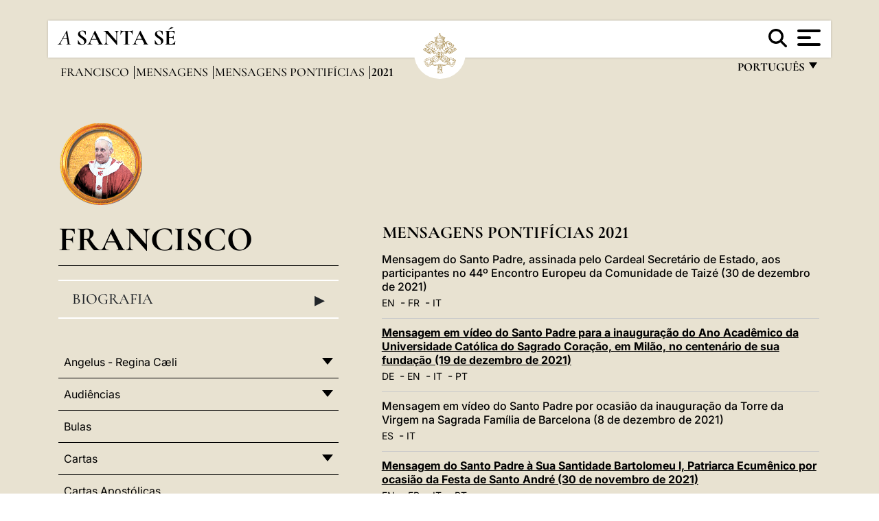

--- FILE ---
content_type: text/html
request_url: https://www.vatican.va/content/francesco/pt/messages/pont-messages/2021.html
body_size: 17204
content:



<!DOCTYPE HTML>


<html  lang="pt" >
<head>
    <meta charset="UTF-8">
    





<!-- BEGIN: SEO -->
<title>2021</title>
<meta name="description" content="">
<meta name="keywords" content="">

<link rel="canonical" href="https://www.vatican.va/content/francesco/pt/messages/pont-messages/2021.html">
<meta name="robots" content="index,follow">

<!-- BEGIN: OG -->
<meta property="og:title" content="2021">


<meta property="og:url" content="https://www.vatican.va/content/francesco/pt/messages/pont-messages/2021.html">
<meta property="og:type" content="website">
<!-- END OG-->
<!-- END: SEO -->

    


<!-- Google Tag Manager -->
<script>(function(w,d,s,l,i){w[l]=w[l]||[];w[l].push({'gtm.start':
new Date().getTime(),event:'gtm.js'});var f=d.getElementsByTagName(s)[0],
j=d.createElement(s),dl=l!='dataLayer'?'&l='+l:'';j.async=true;j.src=
'https://www.googletagmanager.com/gtm.js?id='+i+dl;f.parentNode.insertBefore(j,f);
})(window,document,'script','dataLayer','GTM-P8S9M8D');</script>
<!-- End Google Tag Manager -->



    


<!-- BEGIN: headlibs -->
<link rel="stylesheet" href="/etc/clientlibs/foundation/main.min.77f07f85da93e61bb291da28df2065ac.css" type="text/css">
<link rel="stylesheet" href="/etc/designs/generics2/library/clientlibs.min.25498fb47f0d5f43eead9ee78241c07f.css" type="text/css">
<link rel="stylesheet" href="/etc/designs/vatican/library/clientlibs.min.b767020478782976e68f777449b5ac6c.css" type="text/css">
<script type="text/javascript" src="/etc/clientlibs/granite/jquery.min.e0cc37eb1ac1cf9f859edde97cb8dc9f.js"></script>
<script type="text/javascript" src="/etc/clientlibs/granite/utils.min.cd31222ac49213ace66f3568912db918.js"></script>
<script type="text/javascript" src="/etc/clientlibs/granite/jquery/granite.min.e26b5f40a34d432bee3ded1ccbdc7041.js"></script>
<script type="text/javascript" src="/etc/clientlibs/foundation/jquery.min.d7c42e4a257b8b9fe38d1c53dd20d01a.js"></script>
<script type="text/javascript" src="/etc/clientlibs/foundation/main.min.1705fea38fedb11b0936752ffe8a5fc6.js"></script>
<script type="text/javascript" src="/etc/designs/generics2/library/clientlibs.min.3c4d948cc1ae00387817c605328e2b0b.js"></script>
<script type="text/javascript" src="/etc/designs/vatican/library/clientlibs.min.a048ef155d62651cae0435360a52b70c.js"></script>


        <link rel="stylesheet" href="/etc/designs/vaticanevents/library/clientlibs.min.a3605e7563210a15bba6379a54ec9607.css" type="text/css">
<link rel="stylesheet" href="/etc/designs/francesco/library/clientlibs.min.3021dae61b0261c75cbf64b5d37915db.css" type="text/css">
<script type="text/javascript" src="/etc/clientlibs/foundation/shared.min.da23d866139a285e2643366d7d21ab4b.js"></script>
<script type="text/javascript" src="/etc/designs/vaticanevents/library/clientlibs.min.5edcfde75d6fec087c3d4639700a1123.js"></script>
<script type="text/javascript" src="/etc/designs/francesco/library/clientlibs.min.d41d8cd98f00b204e9800998ecf8427e.js"></script>


<script type="text/javascript" src="/etc/designs/siv-commons-foundation/library/bootstrap/bootstrap-5-3-3/js/bootstrap.bundle.min.js"></script>
<link rel="stylesheet" href="/etc/designs/siv-commons-foundation/library/bootstrap/bootstrap-5-3-3.min.37b3cd5e54efac87c16d7de1e78ef0f2.css" type="text/css">
<link rel="stylesheet" href="/etc/designs/vatican/library/clientlibs/themes/homepage_popes.min.ed6a783da0a5671235aecab72fcf055b.css" type="text/css">
<link rel="stylesheet" href="/etc/designs/vatican/library/clientlibs/themes/vatican-v2.min.fd833ea063eac9483cddff013a36cb2f.css" type="text/css">
<script type="text/javascript" src="/etc/designs/siv-commons-foundation/library/bootstrap/bootstrap-5-3-3.min.d41d8cd98f00b204e9800998ecf8427e.js"></script>
<script type="text/javascript" src="/etc/designs/vatican/library/clientlibs/themes/homepage_popes.min.076843024fbeba3182ffc796c85edec7.js"></script>
<script type="text/javascript" src="/etc/designs/vatican/library/clientlibs/themes/vatican-v2.min.29b81cd1dac901f87cefc71fa75e1285.js"></script>

<meta name="viewport" content="width=device-width, initial-scale=1.0">

<!-- END: headlibs -->

    

    

    
    <link rel="icon" type="image/vnd.microsoft.icon" href="/etc/designs/francesco/favicon.ico">
    <link rel="shortcut icon" type="image/vnd.microsoft.icon" href="/etc/designs/francesco/favicon.ico">
    
    
</head>





<!-- BEGIN: body.jsp -->
<body>
    <div class="siv-maincontainer simplemenu">
        <div id="wrap" >
            







<header class="va-header container">
    <div class="container-fluid">
        <div class="d-flex flex-wrap align-items-center justify-content-center justify-content-lg-start">
            <div class="col-12 col-xs-12 upper-header">
                <div class="d-flex flex-wrap">
                    <div class="col-5">
                        <h2>
                        <a href="/content/vatican/pt.html"><i>A</i> <span class="text-uppercase"><b>Santa Sé</b></span></a>
                        </h2>
                    </div>
                    <div class="col-2 conteiner-logo">
                        <figure class="logo">
                            <a href="/content/vatican/pt.html">
                                <img src="/etc/designs/vatican/library/clientlibs/themes/vatican-v2/images/logo-vatican.png" alt="the holy see">
                            </a>
                        </figure>
                    </div>
                    <div class="col-5 container-utility">
                        



<section class="utility">
    <div id="language" class="wrapper-dropdown" tabindex="1">
        português
        <ul class="dropdown">
            <li><a href="/content/vatican/fr.html">Fran&ccedil;ais</a></li>
            <li><a href="/content/vatican/en.html">English</a></li>
            <li><a href="/content/vatican/it.html">Italiano</a></li>
            <li><a href="/content/vatican/pt.html">Portugu&ecirc;s</a></li>
            <li><a href="/content/vatican/es.html">Espa&ntilde;ol</a></li>
            <li><a href="/content/vatican/de.html">Deutsch</a></li>
            <li><a href="/content/vatican/pl.html">Polski</a></li>
            <li><a href="/content/vatican/ar.html">&#1575;&#1604;&#1593;&#1585;&#1576;&#1610;&#1617;&#1577;</a></li>
            <li><a href="/chinese/index.html">&#20013;&#25991;</a></li>
            <li><a href="/latin/latin_index.html">Latine</a></li>
        </ul>
    </div>

    <div class="va-search" id="va-search">
            <div method="get" id="searchform" action="/content/vatican/pt/search.html" accept-charset="UTF-8">
            <div class="va-search-input-wrap"><input class="va-search-input" placeholder="Cerca su vatican.va..." type="text" value="" name="q" id="q"/></div>
            <input class="va-search-submit" type="submit" id="go" value=""><span class="va-icon-search"><svg xmlns="http://www.w3.org/2000/svg" viewBox="0 0 512 512"><!--!Font Awesome Free 6.7.2 by @fontawesome - https://fontawesome.com License - https://fontawesome.com/license/free Copyright 2025 Fonticons, Inc.--><path d="M416 208c0 45.9-14.9 88.3-40 122.7L502.6 457.4c12.5 12.5 12.5 32.8 0 45.3s-32.8 12.5-45.3 0L330.7 376c-34.4 25.2-76.8 40-122.7 40C93.1 416 0 322.9 0 208S93.1 0 208 0S416 93.1 416 208zM208 352a144 144 0 1 0 0-288 144 144 0 1 0 0 288z"/></svg></span>
        </div>
    </div>
    <div class="va-menu">
        <div class="navigation-menu menu-popup">








<div class="va-menu-popup">
    <!-- Navbar -->
    <nav class="navbar">
        <div class="container-fluid">
            <button class="navbar-toggler custom-toggler" id="openMenu" aria-label="Apri menu">
                <span class="bar top-bar"></span>
                <span class="bar middle-bar"></span>
                <span class="bar bottom-bar"></span>
            </button>
        </div>
    </nav>

    <!-- Fullscreen Menu -->
    <div class="fullscreen-menu" id="menu">
        <button class="close-btn" id="closeMenu">&times;</button>
        <div class="row justify-content-md-center">
            <div class="menu-header  col-md-4 d-none d-md-block">
                <h2 class="holy-see-title">
                    <i>A</i> <span class="text-uppercase"><b>Santa Sé</b></span>
                </h2>
                <div class="logo">
                    <img src="/etc/designs/vatican/library/clientlibs/themes/vatican-v2/images/logo-vatican.png" alt="the holy see">
                </div>

            </div>
            <!-- FIRST MENU -->
            <div class="text-center col-md-5 col-12">
                <ul class="first-items col-12">
                    


                    <li><a href="/content/leo-xiv/pt.html">Magisterium</a></li>
                    


                    <li><a href="/content/leo-xiv/pt/events/year.dir.html/2025.html">Calendário</a></li>
                    


                    <li><a href="/content/liturgy/pt.html">Celebrações litúrgicas</a></li>
                    


                    <li><a href="/content/vatican/pt/prenotazione-celebrazioni-udienze.html">Bilhetes para audiências e celebrações papais</a></li>
                    


                    <li><a href="/holy_father/index_po.htm">Sumos Pontífices</a></li>
                    


                    <li><a href="https://www.vatican.va/roman_curia/cardinals/index_po.htm">Colégio Cardinalício</a></li>
                    


                    <li><a href="/content/romancuria/pt.html">Cúria Romana e outras Organizações</a></li>
                    


                    <li><a href="https://www.vatican.va/roman_curia/synod/index_po.htm">Sínodo</a></li>
                    
                </ul>


                <!-- SECONDARY VOICES -->
                <ul class="secondary-items col-md-12 col-12">
                    


                    <li><a href="https://www.vatican.va/news_services/press/index_po.htm">Sala de Imprensa</a></li>
                    


                    <li><a href="https://www.vaticannews.va/pt.html">Vatican News - Radio Varicana</a></li>
                    


                    <li><a href="https://www.osservatoreromano.va/pt.html">L'Osservatore Romano</a></li>
                    
                </ul>
            </div>
        </div>
    </div>
</div>
<script>
    const openMenu = document.getElementById('openMenu');
    const closeMenu = document.getElementById('closeMenu');
    const menu = document.getElementById('menu');

    openMenu.addEventListener('click', () => {
        menu.classList.add('show');
    });

    closeMenu.addEventListener('click', () => {
        menu.classList.remove('show');
    });
</script></div>

    </div>
</section>

<script>
    $( document ).ready(function() {
        $("#va-search #go").on("click", function () {
            var value = $("#q").val();
            window.location.href = "/content/vatican/pt/search.html?q=" + value;
        });

        $(".va-search-input#q").keypress(function (event) {
            var keycode = (event.keyCode ? event.keyCode : event.which);
            if (keycode == '13') {
                var value = $("#q").val();
                window.location.href = "/content/vatican/pt/search.html?q=" + value;
            }
        });
    });

</script>


                    </div>
                </div>
                
                    

<div class="breadcrumb-nav">
    <div class="breadcrumb">



     <!-- Begin BREADCRUMB -->
     <div class="breadcrumbs">
     <a href="/content/francesco/pt.html">Francisco
                </a><a href="/content/francesco/pt/messages.index.html#messages">Mensagens
                </a><a href="/content/francesco/pt/messages/pont-messages.index.html#messages">Mensagens Pontif&iacute;cias
                </a><b>2021</b>
    </div>
    <!-- END BREADCRUMB -->
</div>

</div>

                
            </div>
        </div>
    </div>
</header>
            <main id="main-container" role="main" class="container-fluid holyfather simplemenu ">
    <section class="section-page">
        <div class="container">
            <div class="row">
                <div class="menu col-md-5 col-12">
                    <div class="holyfather-title">
                            





<div id="pope-table">
    <div class="pope-table-header">
        
        <div class="pope-img">
            <img src="/content/dam/vatican/Holy Father/266_francesco.png" alt="Francisco">
        </div>
        
        <h2>
        <a href="https://www.vatican.va/content/francesco/pt.html">
            Francisco
            
            
    </h2>
        </a>
    </div>

    <div class="mobile-accordion "> <!-- Accordion non visibile in Desktop per le prima pagine -->
        <button class="btn section1 w-100 text-start d-flex justify-content-between align-items-center"
                type="button" data-bs-toggle="collapse" data-bs-target="#section1"
                aria-expanded="" aria-controls="section1">
            Biografia
            <span class="arrow">&#9656;</span>
        </button>
    </div>
    <div class="collapse " id="section1">
        <div class="subtitle">
            
            266º Papa da Igreja Católica
            
        </div>
        <table class="sinottico">
            <tbody>
            
            
            <tr>
                <th>Início pontificado</th>
                <td>13,19.III.2013</td>
            </tr>
            

            
            <tr>
                <th>Fim do pontificado</th>
                <td>21.IV.2025</td>
            </tr>
            
            
            <tr>
                <th>Nome nascimento</th>
                <td>Jorge Mario Bergoglio</td>
            </tr>
            
            
            <tr>
                <th>Nascimento</th>
                <td>Buenos Aires (Argentina)</td>
            </tr>
            
            
            
            
            <tr>
                <th>Site Web</th>
                <td><a href="https://www.vatican.va/content/francesco/pt.html" title="Site Web">https://www.vatican.va/content/francesco/pt.html</a></td>
            </tr>
            
            
            </tbody>
        </table>
    </div>
</div>


</div>
                    <div class="d-md-none mt-3 mobile-accordion">
                        <button class="section2 btn w-100 text-start d-flex justify-content-between align-items-center"
                                type="button" data-bs-toggle="collapse" data-bs-target="#section2"
                                aria-expanded="" aria-controls="section2">
                           Documentos<span class="arrow">&#9656;</span>
                        </button>
                    </div>
                    <div class="collapse d-md-block " id="section2">
                        <div class="topnav holyfatherAccordionSidenav sidenav_accordion"><!-- BEGIN sidenav -->

<div align="left" class="nav_title_container">
    <div><a href="/content/francesco/pt.html">Francisco</a></div>
</div>

<div id="accordionmenu">
<ul>
    <li  class="has-sub">
                 <a href="/content/francesco/pt/angelus.index.html">
                 Angelus - Regina Cæli</a><ul path="angelus"><li >
                 <a href="/content/francesco/pt/angelus/2025.index.html">
                 2025</a></li><li >
                 <a href="/content/francesco/pt/angelus/2024.index.html">
                 2024</a></li><li >
                 <a href="/content/francesco/pt/angelus/2023.index.html">
                 2023</a></li><li >
                 <a href="/content/francesco/pt/angelus/2022.index.html">
                 2022</a></li><li >
                 <a href="/content/francesco/pt/angelus/2021.index.html">
                 2021</a></li><li >
                 <a href="/content/francesco/pt/angelus/2020.index.html">
                 2020</a></li><li >
                 <a href="/content/francesco/pt/angelus/2019.index.html">
                 2019</a></li><li >
                 <a href="/content/francesco/pt/angelus/2018.index.html">
                 2018</a></li><li >
                 <a href="/content/francesco/pt/angelus/2017.index.html">
                 2017</a></li><li >
                 <a href="/content/francesco/pt/angelus/2016.index.html">
                 2016</a></li><li >
                 <a href="/content/francesco/pt/angelus/2015.index.html">
                 2015</a></li><li >
                 <a href="/content/francesco/pt/angelus/2014.index.html">
                 2014</a></li><li >
                 <a href="/content/francesco/pt/angelus/2013.index.html">
                 2013</a></li></ul></li><li  class="has-sub">
                 <a href="/content/francesco/pt/audiences.index.html">
                 Audiências</a><ul path="audiences"><li >
                 <a href="/content/francesco/pt/audiences/2025.index.html">
                 2025</a></li><li >
                 <a href="/content/francesco/pt/audiences/2024.index.html">
                 2024</a></li><li >
                 <a href="/content/francesco/pt/audiences/2023.index.html">
                 2023</a></li><li >
                 <a href="/content/francesco/pt/audiences/2022.index.html">
                 2022</a></li><li >
                 <a href="/content/francesco/pt/audiences/2021.index.html">
                 2021</a></li><li >
                 <a href="/content/francesco/pt/audiences/2020.index.html">
                 2020</a></li><li >
                 <a href="/content/francesco/pt/audiences/2019.index.html">
                 2019</a></li><li >
                 <a href="/content/francesco/pt/audiences/2018.index.html">
                 2018</a></li><li >
                 <a href="/content/francesco/pt/audiences/2017.index.html">
                 2017</a></li><li >
                 <a href="/content/francesco/pt/audiences/2016.index.html">
                 2016</a></li><li >
                 <a href="/content/francesco/pt/audiences/2015.index.html">
                 2015</a></li><li >
                 <a href="/content/francesco/pt/audiences/2014.index.html">
                 2014</a></li><li >
                 <a href="/content/francesco/pt/audiences/2013.index.html">
                 2013</a></li></ul></li><li >
                 <a href="/content/francesco/pt/bulls.index.html">
                 Bulas</a></li><li  class="has-sub">
                 <a href="/content/francesco/pt/letters.index.html">
                 Cartas</a><ul path="letters"><li >
                 <a href="/content/francesco/pt/letters/2025.index.html">
                 2025</a></li><li >
                 <a href="/content/francesco/pt/letters/2024.index.html">
                 2024</a></li><li >
                 <a href="/content/francesco/pt/letters/2023.index.html">
                 2023</a></li><li >
                 <a href="/content/francesco/pt/letters/2022.index.html">
                 2022</a></li><li >
                 <a href="/content/francesco/pt/letters/2021.index.html">
                 2021</a></li><li >
                 <a href="/content/francesco/pt/letters/2020.index.html">
                 2020</a></li><li >
                 <a href="/content/francesco/pt/letters/2019.index.html">
                 2019</a></li><li >
                 <a href="/content/francesco/pt/letters/2018.index.html">
                 2018</a></li><li >
                 <a href="/content/francesco/pt/letters/2017.index.html">
                 2017</a></li><li >
                 <a href="/content/francesco/pt/letters/2016.index.html">
                 2016</a></li><li >
                 <a href="/content/francesco/pt/letters/2015.index.html">
                 2015</a></li><li >
                 <a href="/content/francesco/pt/letters/2014.index.html">
                 2014</a></li><li >
                 <a href="/content/francesco/pt/letters/2013.index.html">
                 2013</a></li></ul></li><li >
                 <a href="/content/francesco/pt/apost_letters.index.html">
                 Cartas Apostólicas</a></li><li >
                 <a href="/content/francesco/pt/apost_constitutions.index.html">
                 Constituições Apostólicas</a></li><li  class="has-sub">
                 <a href="/content/francesco/pt/speeches.index.html">
                 Discursos</a><ul path="speeches"><li  class="has-sub">
                 <a href="/content/francesco/pt/speeches/2025.index.html">
                 2025</a><ul path="2025"><li >
                 <a href="/content/francesco/pt/speeches/2025/april.index.html">
                 Abril</a></li><li >
                 <a href="/content/francesco/pt/speeches/2025/march.index.html">
                 Março</a></li><li >
                 <a href="/content/francesco/pt/speeches/2025/february.index.html">
                 Fevereiro</a></li><li >
                 <a href="/content/francesco/pt/speeches/2025/january.index.html">
                 Janeiro</a></li></ul></li><li  class="has-sub">
                 <a href="/content/francesco/pt/speeches/2024.index.html">
                 2024</a><ul path="2024"><li >
                 <a href="/content/francesco/pt/speeches/2024/december.index.html">
                 Dezembro</a></li><li >
                 <a href="/content/francesco/pt/speeches/2024/november.index.html">
                 Novembro</a></li><li >
                 <a href="/content/francesco/pt/speeches/2024/october.index.html">
                 Outubro</a></li><li >
                 <a href="/content/francesco/pt/speeches/2024/september.index.html">
                 Setembro</a></li><li >
                 <a href="/content/francesco/pt/speeches/2024/august.index.html">
                 Agosto</a></li><li >
                 <a href="/content/francesco/pt/speeches/2024/july.index.html">
                 Julho</a></li><li >
                 <a href="/content/francesco/pt/speeches/2024/june.index.html">
                 Junho</a></li><li >
                 <a href="/content/francesco/pt/speeches/2024/may.index.html">
                 Maio</a></li><li >
                 <a href="/content/francesco/pt/speeches/2024/april.index.html">
                 Abril</a></li><li >
                 <a href="/content/francesco/pt/speeches/2024/march.index.html">
                 Março</a></li><li >
                 <a href="/content/francesco/pt/speeches/2024/february.index.html">
                 Fevereiro</a></li><li >
                 <a href="/content/francesco/pt/speeches/2024/january.index.html">
                 Janeiro</a></li></ul></li><li  class="has-sub">
                 <a href="/content/francesco/pt/speeches/2023.index.html">
                 2023</a><ul path="2023"><li >
                 <a href="/content/francesco/pt/speeches/2023/december.index.html">
                 Dezembro</a></li><li >
                 <a href="/content/francesco/pt/speeches/2023/november.index.html">
                 Novembro</a></li><li >
                 <a href="/content/francesco/pt/speeches/2023/october.index.html">
                 Outubro</a></li><li >
                 <a href="/content/francesco/pt/speeches/2023/september.index.html">
                 Setembro</a></li><li >
                 <a href="/content/francesco/pt/speeches/2023/august.index.html">
                 Agosto</a></li><li >
                 <a href="/content/francesco/pt/speeches/2023/july.index.html">
                 Julho</a></li><li >
                 <a href="/content/francesco/pt/speeches/2023/june.index.html">
                 Junho</a></li><li >
                 <a href="/content/francesco/pt/speeches/2023/may.index.html">
                 Maio</a></li><li >
                 <a href="/content/francesco/pt/speeches/2023/april.index.html">
                 Abril</a></li><li >
                 <a href="/content/francesco/pt/speeches/2023/march.index.html">
                 Março</a></li><li >
                 <a href="/content/francesco/pt/speeches/2023/february.index.html">
                 Fevereiro</a></li><li >
                 <a href="/content/francesco/pt/speeches/2023/january.index.html">
                 Janeiro</a></li></ul></li><li  class="has-sub">
                 <a href="/content/francesco/pt/speeches/2022.index.html">
                 2022</a><ul path="2022"><li >
                 <a href="/content/francesco/pt/speeches/2022/december.index.html">
                 Dezembro</a></li><li >
                 <a href="/content/francesco/pt/speeches/2022/november.index.html">
                 Novembro</a></li><li >
                 <a href="/content/francesco/pt/speeches/2022/october.index.html">
                 Outubro</a></li><li >
                 <a href="/content/francesco/pt/speeches/2022/september.index.html">
                 Setembro</a></li><li >
                 <a href="/content/francesco/pt/speeches/2022/august.index.html">
                 Agosto</a></li><li >
                 <a href="/content/francesco/pt/speeches/2022/july.index.html">
                 Julho</a></li><li >
                 <a href="/content/francesco/pt/speeches/2022/june.index.html">
                 Junho</a></li><li >
                 <a href="/content/francesco/pt/speeches/2022/may.index.html">
                 Maio</a></li><li >
                 <a href="/content/francesco/pt/speeches/2022/april.index.html">
                 Abril</a></li><li >
                 <a href="/content/francesco/pt/speeches/2022/march.index.html">
                 Março</a></li><li >
                 <a href="/content/francesco/pt/speeches/2022/february.index.html">
                 Fevereiro</a></li><li >
                 <a href="/content/francesco/pt/speeches/2022/january.index.html">
                 Janeiro</a></li></ul></li><li  class="has-sub">
                 <a href="/content/francesco/pt/speeches/2021.index.html">
                 2021</a><ul path="2021"><li >
                 <a href="/content/francesco/pt/speeches/2021/december.index.html">
                 Dezembro</a></li><li >
                 <a href="/content/francesco/pt/speeches/2021/november.index.html">
                 Novembro</a></li><li >
                 <a href="/content/francesco/pt/speeches/2021/october.index.html">
                 Outubro</a></li><li >
                 <a href="/content/francesco/pt/speeches/2021/september.index.html">
                 Setembro</a></li><li >
                 <a href="/content/francesco/pt/speeches/2021/august.index.html">
                 Agosto</a></li><li >
                 <a href="/content/francesco/pt/speeches/2021/july.index.html">
                 Julho</a></li><li >
                 <a href="/content/francesco/pt/speeches/2021/june.index.html">
                 Junho</a></li><li >
                 <a href="/content/francesco/pt/speeches/2021/may.index.html">
                 Maio</a></li><li >
                 <a href="/content/francesco/pt/speeches/2021/april.index.html">
                 Abril</a></li><li >
                 <a href="/content/francesco/pt/speeches/2021/march.index.html">
                 Março</a></li><li >
                 <a href="/content/francesco/pt/speeches/2021/february.index.html">
                 Fevereiro</a></li><li >
                 <a href="/content/francesco/pt/speeches/2021/january.index.html">
                 Janeiro</a></li></ul></li><li  class="has-sub">
                 <a href="/content/francesco/pt/speeches/2020.index.html">
                 2020</a><ul path="2020"><li >
                 <a href="/content/francesco/pt/speeches/2020/december.index.html">
                 Dezembro</a></li><li >
                 <a href="/content/francesco/pt/speeches/2020/november.index.html">
                 Novembro</a></li><li >
                 <a href="/content/francesco/pt/speeches/2020/october.index.html">
                 Outubro</a></li><li >
                 <a href="/content/francesco/pt/speeches/2020/september.index.html">
                 Setembro</a></li><li >
                 <a href="/content/francesco/pt/speeches/2020/june.index.html">
                 Junho</a></li><li >
                 <a href="/content/francesco/pt/speeches/2020/may.index.html">
                 Maio</a></li><li >
                 <a href="/content/francesco/pt/speeches/2020/april.index.html">
                 Abril</a></li><li >
                 <a href="/content/francesco/pt/speeches/2020/march.index.html">
                 Março</a></li><li >
                 <a href="/content/francesco/pt/speeches/2020/february.index.html">
                 Fevereiro</a></li><li >
                 <a href="/content/francesco/pt/speeches/2020/january.index.html">
                 Janeiro</a></li></ul></li><li  class="has-sub">
                 <a href="/content/francesco/pt/speeches/2019.index.html">
                 2019</a><ul path="2019"><li >
                 <a href="/content/francesco/pt/speeches/2019/december.index.html">
                 Dezembro</a></li><li >
                 <a href="/content/francesco/pt/speeches/2019/november.index.html">
                 Novembro</a></li><li >
                 <a href="/content/francesco/pt/speeches/2019/october.index.html">
                 Outubro</a></li><li >
                 <a href="/content/francesco/pt/speeches/2019/september.index.html">
                 Setembro</a></li><li >
                 <a href="/content/francesco/pt/speeches/2019/august.index.html">
                 Agosto</a></li><li >
                 <a href="/content/francesco/pt/speeches/2019/july.index.html">
                 Julho</a></li><li >
                 <a href="/content/francesco/pt/speeches/2019/june.index.html">
                 Junho</a></li><li >
                 <a href="/content/francesco/pt/speeches/2019/may.index.html">
                 Maio</a></li><li >
                 <a href="/content/francesco/pt/speeches/2019/april.index.html">
                 Abril</a></li><li >
                 <a href="/content/francesco/pt/speeches/2019/march.index.html">
                 Março</a></li><li >
                 <a href="/content/francesco/pt/speeches/2019/february.index.html">
                 Fevereiro</a></li><li >
                 <a href="/content/francesco/pt/speeches/2019/january.index.html">
                 Janeiro</a></li></ul></li><li  class="has-sub">
                 <a href="/content/francesco/pt/speeches/2018.index.html">
                 2018</a><ul path="2018"><li >
                 <a href="/content/francesco/pt/speeches/2018/december.index.html">
                 Dezembro</a></li><li >
                 <a href="/content/francesco/pt/speeches/2018/november.index.html">
                 Novembro</a></li><li >
                 <a href="/content/francesco/pt/speeches/2018/october.index.html">
                 Outubro</a></li><li >
                 <a href="/content/francesco/pt/speeches/2018/september.index.html">
                 Setembro</a></li><li >
                 <a href="/content/francesco/pt/speeches/2018/august.index.html">
                 Agosto</a></li><li >
                 <a href="/content/francesco/pt/speeches/2018/july.index.html">
                 Julho</a></li><li >
                 <a href="/content/francesco/pt/speeches/2018/june.index.html">
                 Junho</a></li><li >
                 <a href="/content/francesco/pt/speeches/2018/may.index.html">
                 Maio</a></li><li >
                 <a href="/content/francesco/pt/speeches/2018/april.index.html">
                 Abril</a></li><li >
                 <a href="/content/francesco/pt/speeches/2018/march.index.html">
                 Março</a></li><li >
                 <a href="/content/francesco/pt/speeches/2018/february.index.html">
                 Fevereiro</a></li><li >
                 <a href="/content/francesco/pt/speeches/2018/january.index.html">
                 Janeiro</a></li></ul></li><li  class="has-sub">
                 <a href="/content/francesco/pt/speeches/2017.index.html">
                 2017</a><ul path="2017"><li >
                 <a href="/content/francesco/pt/speeches/2017/december.index.html">
                 Dezembro</a></li><li >
                 <a href="/content/francesco/pt/speeches/2017/november.index.html">
                 Novembro</a></li><li >
                 <a href="/content/francesco/pt/speeches/2017/october.index.html">
                 Outubro</a></li><li >
                 <a href="/content/francesco/pt/speeches/2017/september.index.html">
                 Setembro</a></li><li >
                 <a href="/content/francesco/pt/speeches/2017/august.index.html">
                 Agosto</a></li><li >
                 <a href="/content/francesco/pt/speeches/2017/july.index.html">
                 Julho</a></li><li >
                 <a href="/content/francesco/pt/speeches/2017/june.index.html">
                 Junho</a></li><li >
                 <a href="/content/francesco/pt/speeches/2017/may.index.html">
                 Maio</a></li><li >
                 <a href="/content/francesco/pt/speeches/2017/april.index.html">
                 Abril</a></li><li >
                 <a href="/content/francesco/pt/speeches/2017/march.index.html">
                 Março</a></li><li >
                 <a href="/content/francesco/pt/speeches/2017/february.index.html">
                 Fevereiro</a></li><li >
                 <a href="/content/francesco/pt/speeches/2017/january.index.html">
                 Janeiro</a></li></ul></li><li  class="has-sub">
                 <a href="/content/francesco/pt/speeches/2016.index.html">
                 2016</a><ul path="2016"><li >
                 <a href="/content/francesco/pt/speeches/2016/december.index.html">
                 Dezembro</a></li><li >
                 <a href="/content/francesco/pt/speeches/2016/november.index.html">
                 Novembro</a></li><li >
                 <a href="/content/francesco/pt/speeches/2016/october.index.html">
                 Outubro</a></li><li >
                 <a href="/content/francesco/pt/speeches/2016/september.index.html">
                 Setembro</a></li><li >
                 <a href="/content/francesco/pt/speeches/2016/august.index.html">
                 Agosto</a></li><li >
                 <a href="/content/francesco/pt/speeches/2016/july.index.html">
                 Julho</a></li><li >
                 <a href="/content/francesco/pt/speeches/2016/june.index.html">
                 Junho</a></li><li >
                 <a href="/content/francesco/pt/speeches/2016/may.index.html">
                 Maio</a></li><li >
                 <a href="/content/francesco/pt/speeches/2016/april.index.html">
                 Abril</a></li><li >
                 <a href="/content/francesco/pt/speeches/2016/march.index.html">
                 Março</a></li><li >
                 <a href="/content/francesco/pt/speeches/2016/february.index.html">
                 Fevereiro</a></li><li >
                 <a href="/content/francesco/pt/speeches/2016/january.index.html">
                 Janeiro</a></li></ul></li><li  class="has-sub">
                 <a href="/content/francesco/pt/speeches/2015.index.html">
                 2015</a><ul path="2015"><li >
                 <a href="/content/francesco/pt/speeches/2015/december.index.html">
                 Dezembro</a></li><li >
                 <a href="/content/francesco/pt/speeches/2015/november.index.html">
                 Novembro</a></li><li >
                 <a href="/content/francesco/pt/speeches/2015/october.index.html">
                 Outubro</a></li><li >
                 <a href="/content/francesco/pt/speeches/2015/september.index.html">
                 Setembro</a></li><li >
                 <a href="/content/francesco/pt/speeches/2015/august.index.html">
                 Agosto</a></li><li >
                 <a href="/content/francesco/pt/speeches/2015/july.index.html">
                 Julho</a></li><li >
                 <a href="/content/francesco/pt/speeches/2015/june.index.html">
                 Junho</a></li><li >
                 <a href="/content/francesco/pt/speeches/2015/may.index.html">
                 Maio</a></li><li >
                 <a href="/content/francesco/pt/speeches/2015/april.index.html">
                 Abril</a></li><li >
                 <a href="/content/francesco/pt/speeches/2015/march.index.html">
                 Março </a></li><li >
                 <a href="/content/francesco/pt/speeches/2015/february.index.html">
                 Fevereiro </a></li><li >
                 <a href="/content/francesco/pt/speeches/2015/january.index.html">
                 Janeiro</a></li></ul></li><li  class="has-sub">
                 <a href="/content/francesco/pt/speeches/2014.index.html">
                 2014</a><ul path="2014"><li >
                 <a href="/content/francesco/pt/speeches/2014/december.index.html">
                 Dezembro </a></li><li >
                 <a href="/content/francesco/pt/speeches/2014/november.index.html">
                 Novembro</a></li><li >
                 <a href="/content/francesco/pt/speeches/2014/october.index.html">
                 Outubro</a></li><li >
                 <a href="/content/francesco/pt/speeches/2014/september.index.html">
                 Setembro</a></li><li >
                 <a href="/content/francesco/pt/speeches/2014/august.index.html">
                 Agosto</a></li><li >
                 <a href="/content/francesco/pt/speeches/2014/july.index.html">
                 Julho</a></li><li >
                 <a href="/content/francesco/pt/speeches/2014/june.index.html">
                 Junho</a></li><li >
                 <a href="/content/francesco/pt/speeches/2014/may.index.html">
                 Maio</a></li><li >
                 <a href="/content/francesco/pt/speeches/2014/april.index.html">
                 Abril</a></li><li >
                 <a href="/content/francesco/pt/speeches/2014/march.index.html">
                 Março</a></li><li >
                 <a href="/content/francesco/pt/speeches/2014/february.index.html">
                 Fevereiro</a></li><li >
                 <a href="/content/francesco/pt/speeches/2014/january.index.html">
                 Janeiro</a></li></ul></li><li  class="has-sub">
                 <a href="/content/francesco/pt/speeches/2013.index.html">
                 2013</a><ul path="2013"><li >
                 <a href="/content/francesco/pt/speeches/2013/december.index.html">
                 Dezembro</a></li><li >
                 <a href="/content/francesco/pt/speeches/2013/november.index.html">
                 Novembro</a></li><li >
                 <a href="/content/francesco/pt/speeches/2013/october.index.html">
                 Outubro</a></li><li >
                 <a href="/content/francesco/pt/speeches/2013/september.index.html">
                 Setembro</a></li><li >
                 <a href="/content/francesco/pt/speeches/2013/august.index.html">
                 Agosto</a></li><li >
                 <a href="/content/francesco/pt/speeches/2013/july.index.html">
                 Julho</a></li><li >
                 <a href="/content/francesco/pt/speeches/2013/june.index.html">
                 Junho</a></li><li >
                 <a href="/content/francesco/pt/speeches/2013/may.index.html">
                 Maio</a></li><li >
                 <a href="/content/francesco/pt/speeches/2013/april.index.html">
                 Abril</a></li><li >
                 <a href="/content/francesco/pt/speeches/2013/march.index.html">
                 Março</a></li></ul></li></ul></li><li >
                 <a href="/content/francesco/pt/encyclicals.index.html">
                 Encíclicas</a></li><li >
                 <a href="/content/francesco/pt/apost_exhortations.index.html">
                 Exortações Apostólicas</a></li><li  class="has-sub">
                 <a href="/content/francesco/pt/homilies.index.html">
                 Homilias</a><ul path="homilies"><li >
                 <a href="/content/francesco/pt/homilies/2025.index.html">
                 2025</a></li><li >
                 <a href="/content/francesco/pt/homilies/2024.index.html">
                 2024</a></li><li >
                 <a href="/content/francesco/pt/homilies/2023.index.html">
                 2023</a></li><li >
                 <a href="/content/francesco/pt/homilies/2022.index.html">
                 2022</a></li><li >
                 <a href="/content/francesco/pt/homilies/2021.index.html">
                 2021</a></li><li >
                 <a href="/content/francesco/pt/homilies/2020.index.html">
                 2020</a></li><li >
                 <a href="/content/francesco/pt/homilies/2019.index.html">
                 2019</a></li><li >
                 <a href="/content/francesco/pt/homilies/2018.index.html">
                 2018</a></li><li >
                 <a href="/content/francesco/pt/homilies/2017.index.html">
                 2017</a></li><li >
                 <a href="/content/francesco/pt/homilies/2016.index.html">
                 2016</a></li><li >
                 <a href="/content/francesco/pt/homilies/2015.index.html">
                 2015</a></li><li >
                 <a href="/content/francesco/pt/homilies/2014.index.html">
                 2014</a></li><li >
                 <a href="/content/francesco/pt/homilies/2013.index.html">
                 2013</a></li></ul></li><li  class="has-sub">
                 <a href="/content/francesco/pt/messages.index.html">
                 Mensagens</a><ul path="messages"><li  class="has-sub">
                 <a href="/content/francesco/pt/messages/pont-messages.index.html">
                 Mensagens Pontifícias</a><ul path="pont-messages"><li >
                 <a href="/content/francesco/pt/messages/pont-messages/2025.index.html">
                 2025</a></li><li >
                 <a href="/content/francesco/pt/messages/pont-messages/2024.index.html">
                 2024</a></li><li >
                 <a href="/content/francesco/pt/messages/pont-messages/2023.index.html">
                 2023</a></li><li >
                 <a href="/content/francesco/pt/messages/pont-messages/2022.index.html">
                 2022</a></li><li >
                 <a href="/content/francesco/pt/messages/pont-messages/2021.index.html">
                 2021</a></li><li >
                 <a href="/content/francesco/pt/messages/pont-messages/2020.index.html">
                 2020</a></li><li >
                 <a href="/content/francesco/pt/messages/pont-messages/2019.index.html">
                 2019</a></li><li >
                 <a href="/content/francesco/pt/messages/pont-messages/2018.index.html">
                 2018</a></li><li >
                 <a href="/content/francesco/pt/messages/pont-messages/2017.index.html">
                 2017</a></li><li >
                 <a href="/content/francesco/pt/messages/pont-messages/2016.index.html">
                 2016</a></li><li >
                 <a href="/content/francesco/pt/messages/pont-messages/2015.index.html">
                 2015</a></li><li >
                 <a href="/content/francesco/pt/messages/pont-messages/2014.index.html">
                 2014</a></li><li >
                 <a href="/content/francesco/pt/messages/pont-messages/2013.index.html">
                 2013</a></li></ul></li><li >
                 <a href="/content/francesco/pt/messages/urbi.index.html">
                 Urbi et Orbi</a></li><li >
                 <a href="/content/francesco/pt/messages/food.index.html">
                 Dia Mundial da Alimentação</a></li><li >
                 <a href="/content/francesco/pt/messages/communications.index.html">
                 Dia Mundial das Comunicações Sociais</a></li><li >
                 <a href="/content/francesco/pt/messages/sick.index.html">
                 Dia Mundial do Doente</a></li><li >
                 <a href="/content/francesco/pt/messages/youth.index.html">
                 Jornada Mundial da Juventude</a></li><li >
                 <a href="/content/francesco/pt/messages/migration.index.html">
                 Dia Mundial do Migrante</a></li><li >
                 <a href="/content/francesco/pt/messages/missions.index.html">
                 Dia Mundial das Missões</a></li><li >
                 <a href="/content/francesco/pt/messages/peace.index.html">
                 Dia Mundial da Paz</a></li><li >
                 <a href="/content/francesco/pt/messages/poveri.index.html">
                 Dia Mundial dos Pobres</a></li><li >
                 <a href="/content/francesco/pt/messages/lent.index.html">
                 Mensagens para a Quaresma</a></li><li >
                 <a href="/content/francesco/pt/messages/consecrated_life.index.html">
                 Dia Mundial da Vida Consagrada</a></li><li >
                 <a href="/content/francesco/pt/messages/vocations.index.html">
                 Dia Mundial de Oração pelas Vocações</a></li><li >
                 <a href="/content/francesco/pt/messages/nonni.index.html">
                 Dia Mundial dos Avós e dos Idosos</a></li><li >
                 <a href="/content/francesco/pt/messages/bambini.index.html">
                 Jornada Mundial das Crianças</a></li><li >
                 <a href="/content/francesco/pt/messages/cura-creato.index.html">
                 Dia Mundial de Oração pelo Cuidado da Criação</a></li></ul></li><li >
                 <a href="/content/francesco/pt/motu_proprio.index.html">
                 Motu Proprio</a></li><li >
                 <a href="/content/francesco/pt/prayers.index.html">
                 Orações</a></li><li  class="has-sub">
                 <a href="/content/francesco/pt/travels.index.html">
                 Viagens</a><ul path="travels"><li  class="has-sub">
                 <a href="/content/francesco/pt/travels/2024.index.html">
                 2024</a><ul path="2024"><li >
                 <a href="/content/francesco/pt/travels/2024/outside.index.html">
                 Viagens Apostólicas fora da Itália</a></li><li >
                 <a href="/content/francesco/pt/travels/2024/inside.index.html">
                 Viagens Apostólicas na Itália</a></li></ul></li><li  class="has-sub">
                 <a href="/content/francesco/pt/travels/2023.index.html">
                 2023</a><ul path="2023"><li >
                 <a href="/content/francesco/pt/travels/2023/outside.index.html">
                 Viagens Apostólicas fora da Itália</a></li></ul></li><li  class="has-sub">
                 <a href="/content/francesco/pt/travels/2022.index.html">
                 2022</a><ul path="2022"><li >
                 <a href="/content/francesco/pt/travels/2022/inside.index.html">
                 Viagens Apostólicas na Itália</a></li><li >
                 <a href="/content/francesco/pt/travels/2022/outside.index.html">
                 Viagens Apostólicas fora da Itália</a></li></ul></li><li  class="has-sub">
                 <a href="/content/francesco/pt/travels/2021.index.html">
                 2021</a><ul path="2021"><li >
                 <a href="/content/francesco/pt/travels/2021/inside.index.html">
                 Viagens Apostólicas na Itália</a></li><li >
                 <a href="/content/francesco/pt/travels/2021/outside.index.html">
                 Viagens Apostólicas fora da Itália</a></li></ul></li><li  class="has-sub">
                 <a href="/content/francesco/pt/travels/2020.index.html">
                 2020</a><ul path="2020"><li >
                 <a href="/content/francesco/pt/travels/2020/inside.index.html">
                 Viagens Apostólicas na Itália</a></li><li >
                 <a href="/content/francesco/pt/travels/2020/outside.index.html">
                 Viagens Apostólicas fora da Itália</a></li></ul></li><li  class="has-sub">
                 <a href="/content/francesco/pt/travels/2019.index.html">
                 2019</a><ul path="2019"><li >
                 <a href="/content/francesco/pt/travels/2019/inside.index.html">
                 Viagens Apostólicas na Itália</a></li><li >
                 <a href="/content/francesco/pt/travels/2019/outside.index.html">
                 Viagens Apostólicas fora da Itália</a></li></ul></li><li  class="has-sub">
                 <a href="/content/francesco/pt/travels/2018.index.html">
                 2018</a><ul path="2018"><li >
                 <a href="/content/francesco/pt/travels/2018/inside.index.html">
                 Viagens Apostólicas na Itália</a></li><li >
                 <a href="/content/francesco/pt/travels/2018/outside.index.html">
                 Viagens Apostólicas fora da Itália</a></li></ul></li><li  class="has-sub">
                 <a href="/content/francesco/pt/travels/2017.index.html">
                 2017</a><ul path="2017"><li >
                 <a href="/content/francesco/pt/travels/2017/inside.index.html">
                 Viagens Apostólicas na Itália</a></li><li >
                 <a href="/content/francesco/pt/travels/2017/outside.index.html">
                 Viagens Apostólicas fora da Itália</a></li></ul></li><li  class="has-sub">
                 <a href="/content/francesco/pt/travels/2016.index.html">
                 2016</a><ul path="2016"><li >
                 <a href="/content/francesco/pt/travels/2016/inside.index.html">
                 Viagens Apostólicas na Itália</a></li><li >
                 <a href="/content/francesco/pt/travels/2016/outside.index.html">
                 Viagens Apostólicas fora da Itália</a></li></ul></li><li  class="has-sub">
                 <a href="/content/francesco/pt/travels/2015.index.html">
                 2015</a><ul path="2015"><li >
                 <a href="/content/francesco/pt/travels/2015/inside.index.html">
                 Viagens Apostólicas na Itália</a></li><li >
                 <a href="/content/francesco/pt/travels/2015/outside.index.html">
                 Viagens Apostólicas fora da Itália</a></li></ul></li><li  class="has-sub">
                 <a href="/content/francesco/pt/travels/2014.index.html">
                 2014</a><ul path="2014"><li >
                 <a href="/content/francesco/pt/travels/2014/inside.index.html">
                 Viagens Apostólicas na Itália</a></li><li >
                 <a href="/content/francesco/pt/travels/2014/outside.index.html">
                 Viagens Apostólicas fora da Itália</a></li></ul></li><li  class="has-sub">
                 <a href="/content/francesco/pt/travels/2013.index.html">
                 2013</a><ul path="2013"><li >
                 <a href="/content/francesco/pt/travels/2013/inside.index.html">
                 Viagens Apostólicas na Itália</a></li><li >
                 <a href="/content/francesco/pt/travels/2013/outside.index.html">
                 Viagens Apostólicas fora da Itália</a></li></ul></li></ul></li><li  class="has-sub">
                 <a href="/content/francesco/pt/cotidie.index.html">
                 Meditações Matutinas</a><ul path="cotidie"><li >
                 <a href="/content/francesco/pt/cotidie/2020.index.html">
                 2020</a></li><li >
                 <a href="/content/francesco/pt/cotidie/2019.index.html">
                 2019</a></li><li >
                 <a href="/content/francesco/pt/cotidie/2018.index.html">
                 2018</a></li><li >
                 <a href="/content/francesco/pt/cotidie/2017.index.html">
                 2017</a></li><li >
                 <a href="/content/francesco/pt/cotidie/2016.index.html">
                 2016</a></li><li >
                 <a href="/content/francesco/pt/cotidie/2015.index.html">
                 2015</a></li><li >
                 <a href="/content/francesco/pt/cotidie/2014.index.html">
                 2014</a></li><li >
                 <a href="/content/francesco/pt/cotidie/2013.index.html">
                 2013</a></li></ul></li></ul>
</div>
<!-- END sidenav -->
</div>

<div class="topnav holyfather-accordion-Links sidenav_link">



<div class="holyfather-otherMenu section-links">
    <div id="accordionmenu">
        <ul>
            
            <li class="menu-item biography">
                <a href="https://www.vatican.va/content/francesco/pt/biography/documents/papa-francesco-biografia-bergoglio.html">
                    Biografia
                </a>
            </li>
            
            
            <li class="menu-item caledar">
                <a href="https://www.vatican.va/content/francesco/pt/events/year.dir.html/2013.html">
                    Calendário
                </a>
            </li>
            
            <li class="menu-item photogallery">
                <a href="https://www.vatican.va/content/photogallery/pt/papi/franciscus.html">
                    Galeria fotográfica
                </a>
            </li>
            
        </ul>
    </div>
</div></div>
<div class="topnav holyfather-accordion-social sidenav_social">



<div class="holyfather-otherMenu section-social">
    
</div></div>
</div>
                </div>
                <div class="documento col-md-7 col-12">
                    <div class="vaticanindex"><div class="vaticanindex " >
            <div class="title">
                <h1> Mensagens Pontifícias 2021</h1>
            </div>
            <ul>
                <li>
                        <div class="item">
                            <h2>Mensagem do Santo Padre, assinada pelo Cardeal Secretário de Estado, aos participantes no 44º Encontro Europeu da Comunidade de Taizé (30 de dezembro de 2021)</h2>
                            <div class="translation-field">
    <span class="translation">
        <a href="/content/francesco/en/messages/pont-messages/2021/documents/20211230-messaggio-taize.html">EN</a>
                &nbsp;-&nbsp;<a href="/content/francesco/fr/messages/pont-messages/2021/documents/20211230-messaggio-taize.html">FR</a>
                &nbsp;-&nbsp;<a href="/content/francesco/it/messages/pont-messages/2021/documents/20211230-messaggio-taize.html">IT</a>
                </span>
    </div>

</div>
                    </li>
                 <li>
                        <div class="item">
                            <h2><a href="/content/francesco/pt/messages/pont-messages/2021/documents/20211219-videomessaggio-unicatt-centenario.html"> Mensagem em vídeo do Santo Padre para a inauguração do Ano Acadêmico da Universidade Católica do Sagrado Coração, em Milão, no centenário de sua fundação (19 de dezembro de 2021) </a></h2>
                            <div class="translation-field">
    <span class="translation">
        <a href="/content/francesco/de/messages/pont-messages/2021/documents/20211219-videomessaggio-unicatt-centenario.html">DE</a>
                &nbsp;-&nbsp;<a href="/content/francesco/en/messages/pont-messages/2021/documents/20211219-videomessaggio-unicatt-centenario.html">EN</a>
                &nbsp;-&nbsp;<a href="/content/francesco/it/messages/pont-messages/2021/documents/20211219-videomessaggio-unicatt-centenario.html">IT</a>
                &nbsp;-&nbsp;<a href="/content/francesco/pt/messages/pont-messages/2021/documents/20211219-videomessaggio-unicatt-centenario.html">PT</a>
                </span>
    </div>

</div>
                    </li>
                 <li>
                        <div class="item">
                            <h2>Mensagem em vídeo do Santo Padre por ocasião da inauguração da Torre da Virgem na Sagrada Família de Barcelona (8 de dezembro de 2021)</h2>
                            <div class="translation-field">
    <span class="translation">
        <a href="/content/francesco/es/messages/pont-messages/2021/documents/20211208-videomessaggio-sagradafamilia.html">ES</a>
                &nbsp;-&nbsp;<a href="/content/francesco/it/messages/pont-messages/2021/documents/20211208-videomessaggio-sagradafamilia.html">IT</a>
                </span>
    </div>

</div>
                    </li>
                 <li>
                        <div class="item">
                            <h2><a href="/content/francesco/pt/messages/pont-messages/2021/documents/20211130-messaggio-bartolomeo.html"> Mensagem do Santo Padre à Sua Santidade Bartolomeu I, Patriarca Ecumênico por ocasião da Festa de Santo André (30 de novembro de 2021) </a></h2>
                            <div class="translation-field">
    <span class="translation">
        <a href="/content/francesco/en/messages/pont-messages/2021/documents/20211130-messaggio-bartolomeo.html">EN</a>
                &nbsp;-&nbsp;<a href="/content/francesco/fr/messages/pont-messages/2021/documents/20211130-messaggio-bartolomeo.html">FR</a>
                &nbsp;-&nbsp;<a href="/content/francesco/it/messages/pont-messages/2021/documents/20211130-messaggio-bartolomeo.html">IT</a>
                &nbsp;-&nbsp;<a href="/content/francesco/pt/messages/pont-messages/2021/documents/20211130-messaggio-bartolomeo.html">PT</a>
                </span>
    </div>

</div>
                    </li>
                 <li>
                        <div class="item">
                            <h2><a href="/content/francesco/pt/messages/pont-messages/2021/documents/20211129-messaggio-70-oim.html"> Mensagem do Santo Padre por ocasião do 70° aniversário da Organização Internacional para as Migrações (O.I.M) (29 de novembro de 2021) </a></h2>
                            <div class="translation-field">
    <span class="translation">
        <a href="/content/francesco/en/messages/pont-messages/2021/documents/20211129-messaggio-70-oim.html">EN</a>
                &nbsp;-&nbsp;<a href="/content/francesco/es/messages/pont-messages/2021/documents/20211129-messaggio-70-oim.html">ES</a>
                &nbsp;-&nbsp;<a href="/content/francesco/fr/messages/pont-messages/2021/documents/20211129-messaggio-70-oim.html">FR</a>
                &nbsp;-&nbsp;<a href="/content/francesco/it/messages/pont-messages/2021/documents/20211129-messaggio-70-oim.html">IT</a>
                &nbsp;-&nbsp;<a href="/content/francesco/pt/messages/pont-messages/2021/documents/20211129-messaggio-70-oim.html">PT</a>
                </span>
    </div>

</div>
                    </li>
                 <li>
                        <div class="item">
                            <h2><a href="/content/francesco/pt/messages/pont-messages/2021/documents/20211127-videomessaggio-cipro-grecia.html"> Mensagem em vídeo do Santo Padre por ocasião da Viagem Apostólica a Chipre e à Grécia [2-6 de dezembro de 2021] (27 de novembro de 2021) </a></h2>
                            <div class="translation-field">
    <span class="translation">
        <a href="/content/francesco/de/messages/pont-messages/2021/documents/20211127-videomessaggio-cipro-grecia.html">DE</a>
                &nbsp;-&nbsp;<a href="/content/francesco/el/messages/pont-messages/2021/documents/20211127-videomessaggio-cipro-grecia.html">EL</a>
                &nbsp;-&nbsp;<a href="/content/francesco/en/messages/pont-messages/2021/documents/20211127-videomessaggio-cipro-grecia.html">EN</a>
                &nbsp;-&nbsp;<a href="/content/francesco/es/messages/pont-messages/2021/documents/20211127-videomessaggio-cipro-grecia.html">ES</a>
                &nbsp;-&nbsp;<a href="/content/francesco/fr/messages/pont-messages/2021/documents/20211127-videomessaggio-cipro-grecia.html">FR</a>
                &nbsp;-&nbsp;<a href="/content/francesco/it/messages/pont-messages/2021/documents/20211127-videomessaggio-cipro-grecia.html">IT</a>
                &nbsp;-&nbsp;<a href="/content/francesco/pt/messages/pont-messages/2021/documents/20211127-videomessaggio-cipro-grecia.html">PT</a>
                </span>
    </div>

</div>
                    </li>
                 <li>
                        <div class="item">
                            <h2>Mensagem do Santo Padre, assinada pelo Cardeal Secretário de Estado para as "Semaines Sociales de France" (26 de novembro de 2021)</h2>
                            <div class="translation-field">
    <span class="translation">
        <a href="/content/francesco/en/messages/pont-messages/2021/documents/20211126-messaggio-semainessociales-france.html">EN</a>
                &nbsp;-&nbsp;<a href="/content/francesco/fr/messages/pont-messages/2021/documents/20211126-messaggio-semainessociales-france.html">FR</a>
                &nbsp;-&nbsp;<a href="/content/francesco/it/messages/pont-messages/2021/documents/20211126-messaggio-semainessociales-france.html">IT</a>
                </span>
    </div>

</div>
                    </li>
                 <li>
                        <div class="item">
                            <h2><a href="/content/francesco/pt/messages/pont-messages/2021/documents/20211125-videomessaggio-festival-dottrinasociale.html"> Mensagem em vídeo do Santo Padre para a 11ª edição do Festival da Doutrina Social da Igreja [Verona, 25-28 de novembro 2021]  (25 de novembro de 2021) </a></h2>
                            <div class="translation-field">
    <span class="translation">
        <a href="/content/francesco/en/messages/pont-messages/2021/documents/20211125-videomessaggio-festival-dottrinasociale.html">EN</a>
                &nbsp;-&nbsp;<a href="/content/francesco/fr/messages/pont-messages/2021/documents/20211125-videomessaggio-festival-dottrinasociale.html">FR</a>
                &nbsp;-&nbsp;<a href="/content/francesco/it/messages/pont-messages/2021/documents/20211125-videomessaggio-festival-dottrinasociale.html">IT</a>
                &nbsp;-&nbsp;<a href="/content/francesco/pt/messages/pont-messages/2021/documents/20211125-videomessaggio-festival-dottrinasociale.html">PT</a>
                </span>
    </div>

</div>
                    </li>
                 <li>
                        <div class="item">
                            <h2><a href="/content/francesco/pt/messages/pont-messages/2021/documents/papa-francesco_20211120_messaggio-disabilita.html"> Mensagem do Santo Padre para o Dia Internacional das Pessoas com Deficiência [3 de dezembro de 2021] (20 de novembro de 2021) </a></h2>
                            <div class="translation-field">
    <span class="translation">
        <a href="/content/francesco/ar/messages/pont-messages/2021/documents/papa-francesco_20211120_messaggio-disabilita.html">AR</a>
                &nbsp;-&nbsp;<a href="/content/francesco/de/messages/pont-messages/2021/documents/papa-francesco_20211120_messaggio-disabilita.html">DE</a>
                &nbsp;-&nbsp;<a href="/content/francesco/en/messages/pont-messages/2021/documents/papa-francesco_20211120_messaggio-disabilita.html">EN</a>
                &nbsp;-&nbsp;<a href="/content/francesco/es/messages/pont-messages/2021/documents/papa-francesco_20211120_messaggio-disabilita.html">ES</a>
                &nbsp;-&nbsp;<a href="/content/francesco/fr/messages/pont-messages/2021/documents/papa-francesco_20211120_messaggio-disabilita.html">FR</a>
                &nbsp;-&nbsp;<a href="/content/francesco/it/messages/pont-messages/2021/documents/papa-francesco_20211120_messaggio-disabilita.html">IT</a>
                &nbsp;-&nbsp;<a href="/content/francesco/pl/messages/pont-messages/2021/documents/papa-francesco_20211120_messaggio-disabilita.html">PL</a>
                &nbsp;-&nbsp;<a href="/content/francesco/pt/messages/pont-messages/2021/documents/papa-francesco_20211120_messaggio-disabilita.html">PT</a>
                </span>
    </div>

</div>
                    </li>
                 <li>
                        <div class="item">
                            <h2><a href="/content/francesco/pt/messages/pont-messages/2021/documents/20211123-videomessagggio-plenaria-pcc.html"> Mensagem em vídeo do Santo Padre no encerramento da Assembléia Plenária do Conselho Pontifício para a Cultura (23 de novembro de 2021) </a></h2>
                            <div class="translation-field">
    <span class="translation">
        <a href="/content/francesco/de/messages/pont-messages/2021/documents/20211123-videomessagggio-plenaria-pcc.html">DE</a>
                &nbsp;-&nbsp;<a href="/content/francesco/en/messages/pont-messages/2021/documents/20211123-videomessagggio-plenaria-pcc.html">EN</a>
                &nbsp;-&nbsp;<a href="/content/francesco/es/messages/pont-messages/2021/documents/20211123-videomessagggio-plenaria-pcc.html">ES</a>
                &nbsp;-&nbsp;<a href="/content/francesco/fr/messages/pont-messages/2021/documents/20211123-videomessagggio-plenaria-pcc.html">FR</a>
                &nbsp;-&nbsp;<a href="/content/francesco/it/messages/pont-messages/2021/documents/20211123-videomessagggio-plenaria-pcc.html">IT</a>
                &nbsp;-&nbsp;<a href="/content/francesco/pt/messages/pont-messages/2021/documents/20211123-videomessagggio-plenaria-pcc.html">PT</a>
                </span>
    </div>

</div>
                    </li>
                 <li>
                        <div class="item">
                            <h2><a href="/content/francesco/pt/messages/pont-messages/2021/documents/20211015-messaggio-ass-caribe.html"> Mensagem do Santo Padre aos participantes na Assembleia Eclesial da América Latina e do Caribe [Cidade do México, 21-28 de novembro de 2021] (15 de outubro de 2021) </a></h2>
                            <div class="translation-field">
    <span class="translation">
        <a href="/content/francesco/en/messages/pont-messages/2021/documents/20211015-messaggio-ass-caribe.html">EN</a>
                &nbsp;-&nbsp;<a href="/content/francesco/es/messages/pont-messages/2021/documents/20211015-messaggio-ass-caribe.html">ES</a>
                &nbsp;-&nbsp;<a href="/content/francesco/it/messages/pont-messages/2021/documents/20211015-messaggio-ass-caribe.html">IT</a>
                &nbsp;-&nbsp;<a href="/content/francesco/pt/messages/pont-messages/2021/documents/20211015-messaggio-ass-caribe.html">PT</a>
                </span>
    </div>

</div>
                    </li>
                 <li>
                        <div class="item">
                            <h2><a href="/content/francesco/pt/messages/pont-messages/2021/documents/20211120-videomessaggio-figliedellacarita.html"> Mensagem em vídeo do Santo Padre às participantes da Assembléia de Paris da Companhia das Filhas da Caridade (20 de novembro de 2021) </a></h2>
                            <div class="translation-field">
    <span class="translation">
        <a href="/content/francesco/de/messages/pont-messages/2021/documents/20211120-videomessaggio-figliedellacarita.html">DE</a>
                &nbsp;-&nbsp;<a href="/content/francesco/en/messages/pont-messages/2021/documents/20211120-videomessaggio-figliedellacarita.html">EN</a>
                &nbsp;-&nbsp;<a href="/content/francesco/es/messages/pont-messages/2021/documents/20211120-videomessaggio-figliedellacarita.html">ES</a>
                &nbsp;-&nbsp;<a href="/content/francesco/fr/messages/pont-messages/2021/documents/20211120-videomessaggio-figliedellacarita.html">FR</a>
                &nbsp;-&nbsp;<a href="/content/francesco/it/messages/pont-messages/2021/documents/20211120-videomessaggio-figliedellacarita.html">IT</a>
                &nbsp;-&nbsp;<a href="/content/francesco/pt/messages/pont-messages/2021/documents/20211120-videomessaggio-figliedellacarita.html">PT</a>
                </span>
    </div>

</div>
                    </li>
                 <li>
                        <div class="item">
                            <h2>Mensagem do Santo Padre aos participantes na VII Conferência "Rome MED Dialogues" (20 de novembro de 2021)</h2>
                            <div class="translation-field">
    <span class="translation">
        <a href="/content/francesco/en/messages/pont-messages/2021/documents/20211120-messaggio-romemed-dialogues.html">EN</a>
                &nbsp;-&nbsp;<a href="/content/francesco/it/messages/pont-messages/2021/documents/20211120-messaggio-romemed-dialogues.html">IT</a>
                </span>
    </div>

</div>
                    </li>
                 <li>
                        <div class="item">
                            <h2><a href="/content/francesco/pt/messages/pont-messages/2021/documents/20211115-messaggio-commissioni-giustiziapace.html"> Mensagem do Santo Padre aos participantes no encontro mundial das Comissões justiça e paz das Conferências episcopais [17–18 de novembro de 2021] (15 de novembro de 2021) </a></h2>
                            <div class="translation-field">
    <span class="translation">
        <a href="/content/francesco/en/messages/pont-messages/2021/documents/20211115-messaggio-commissioni-giustiziapace.html">EN</a>
                &nbsp;-&nbsp;<a href="/content/francesco/es/messages/pont-messages/2021/documents/20211115-messaggio-commissioni-giustiziapace.html">ES</a>
                &nbsp;-&nbsp;<a href="/content/francesco/fr/messages/pont-messages/2021/documents/20211115-messaggio-commissioni-giustiziapace.html">FR</a>
                &nbsp;-&nbsp;<a href="/content/francesco/it/messages/pont-messages/2021/documents/20211115-messaggio-commissioni-giustiziapace.html">IT</a>
                &nbsp;-&nbsp;<a href="/content/francesco/pt/messages/pont-messages/2021/documents/20211115-messaggio-commissioni-giustiziapace.html">PT</a>
                </span>
    </div>

</div>
                    </li>
                 <li>
                        <div class="item">
                            <h2><a href="/content/francesco/pt/messages/pont-messages/2021/documents/20211112-videomessaggio-unesco.html"> Mensagem em vídeo do Santo Padre por ocasião do 75° aniversário da UNESCO (12 de novembro de 2021) </a></h2>
                            <div class="translation-field">
    <span class="translation">
        <a href="/content/francesco/en/messages/pont-messages/2021/documents/20211112-videomessaggio-unesco.html">EN</a>
                &nbsp;-&nbsp;<a href="/content/francesco/es/messages/pont-messages/2021/documents/20211112-videomessaggio-unesco.html">ES</a>
                &nbsp;-&nbsp;<a href="/content/francesco/it/messages/pont-messages/2021/documents/20211112-videomessaggio-unesco.html">IT</a>
                &nbsp;-&nbsp;<a href="/content/francesco/pt/messages/pont-messages/2021/documents/20211112-videomessaggio-unesco.html">PT</a>
                </span>
    </div>

</div>
                    </li>
                 <li>
                        <div class="item">
                            <h2><a href="/content/francesco/pt/messages/pont-messages/2021/documents/20211111-messaggio-azoulay.html"> Mensagem do Santo Padre por ocasião do 75° aniversário da UNESCO (11 de novembro de 2021) </a></h2>
                            <div class="translation-field">
    <span class="translation">
        <a href="/content/francesco/en/messages/pont-messages/2021/documents/20211111-messaggio-azoulay.html">EN</a>
                &nbsp;-&nbsp;<a href="/content/francesco/fr/messages/pont-messages/2021/documents/20211111-messaggio-azoulay.html">FR</a>
                &nbsp;-&nbsp;<a href="/content/francesco/it/messages/pont-messages/2021/documents/20211111-messaggio-azoulay.html">IT</a>
                &nbsp;-&nbsp;<a href="/content/francesco/pt/messages/pont-messages/2021/documents/20211111-messaggio-azoulay.html">PT</a>
                </span>
    </div>

</div>
                    </li>
                 <li>
                        <div class="item">
                            <h2><a href="/content/francesco/pt/messages/pont-messages/2021/documents/20211030-messaggio-forum-pace.html"> Mensagem do Santo Padre aos participantes no 4º Fórum de Paris sobre a paz (30 de outubro de 2021) </a></h2>
                            <div class="translation-field">
    <span class="translation">
        <a href="/content/francesco/fr/messages/pont-messages/2021/documents/20211030-messaggio-forum-pace.html">FR</a>
                &nbsp;-&nbsp;<a href="/content/francesco/it/messages/pont-messages/2021/documents/20211030-messaggio-forum-pace.html">IT</a>
                &nbsp;-&nbsp;<a href="/content/francesco/pt/messages/pont-messages/2021/documents/20211030-messaggio-forum-pace.html">PT</a>
                </span>
    </div>

</div>
                    </li>
                 <li>
                        <div class="item">
                            <h2><a href="/content/francesco/pt/messages/pont-messages/2021/documents/20211021-messaggio-child-safeguarding.html"> Mensagem do Santo Padre a um Congresso sobre a Tutela dos Menores “Promover child safeguarding  no tempo da Covid-19 e após”,   [Roma, 4 de novembro de 2021] (21 de outubro de 2021) </a></h2>
                            <div class="translation-field">
    <span class="translation">
        <a href="/content/francesco/de/messages/pont-messages/2021/documents/20211021-messaggio-child-safeguarding.html">DE</a>
                &nbsp;-&nbsp;<a href="/content/francesco/en/messages/pont-messages/2021/documents/20211021-messaggio-child-safeguarding.html">EN</a>
                &nbsp;-&nbsp;<a href="/content/francesco/fr/messages/pont-messages/2021/documents/20211021-messaggio-child-safeguarding.html">FR</a>
                &nbsp;-&nbsp;<a href="/content/francesco/it/messages/pont-messages/2021/documents/20211021-messaggio-child-safeguarding.html">IT</a>
                &nbsp;-&nbsp;<a href="/content/francesco/pt/messages/pont-messages/2021/documents/20211021-messaggio-child-safeguarding.html">PT</a>
                </span>
    </div>

</div>
                    </li>
                 <li>
                        <div class="item">
                            <h2><a href="/content/francesco/pt/messages/pont-messages/2021/documents/20211029-messaggio-cop26-glasgow.html"> Mensagem do Santo Padre ao Sr. Alok Sharma, Presidente da COP26, por ocasião da 26ª sessão da Conferência dos Estados Parte da Convenção-Quadro das Nações Unidas sobre as Mudanças do Clima [Glasgow, 31 de outubro  - 12 de novembro de 2021] </a></h2>
                            <div class="translation-field">
    <span class="translation">
        <a href="/content/francesco/en/messages/pont-messages/2021/documents/20211029-messaggio-cop26-glasgow.html">EN</a>
                &nbsp;-&nbsp;<a href="/content/francesco/es/messages/pont-messages/2021/documents/20211029-messaggio-cop26-glasgow.html">ES</a>
                &nbsp;-&nbsp;<a href="/content/francesco/fr/messages/pont-messages/2021/documents/20211029-messaggio-cop26-glasgow.html">FR</a>
                &nbsp;-&nbsp;<a href="/content/francesco/it/messages/pont-messages/2021/documents/20211029-messaggio-cop26-glasgow.html">IT</a>
                &nbsp;-&nbsp;<a href="/content/francesco/pt/messages/pont-messages/2021/documents/20211029-messaggio-cop26-glasgow.html">PT</a>
                </span>
    </div>

</div>
                    </li>
                 <li>
                        <div class="item">
                            <h2><a href="/content/francesco/pt/messages/pont-messages/2021/documents/20211102-messaggio-lavoro-infantile-fao.html"> Mensagem do Santo Padre, assinada pelo cardeal Secretário de Estado, por ocasião da sessão inaugural do encontro global sobre a eliminação do trabalho infantil na agricultura na sede da FAO de Roma (2 de novembro de 2021) </a></h2>
                            <div class="translation-field">
    <span class="translation">
        <a href="/content/francesco/en/messages/pont-messages/2021/documents/20211102-messaggio-lavoro-infantile-fao.html">EN</a>
                &nbsp;-&nbsp;<a href="/content/francesco/es/messages/pont-messages/2021/documents/20211102-messaggio-lavoro-infantile-fao.html">ES</a>
                &nbsp;-&nbsp;<a href="/content/francesco/it/messages/pont-messages/2021/documents/20211102-messaggio-lavoro-infantile-fao.html">IT</a>
                &nbsp;-&nbsp;<a href="/content/francesco/pt/messages/pont-messages/2021/documents/20211102-messaggio-lavoro-infantile-fao.html">PT</a>
                </span>
    </div>

</div>
                    </li>
                 <li>
                        <div class="item">
                            <h2><a href="/content/francesco/pt/messages/pont-messages/2021/documents/20211029-messaggio-bbc-cop26.html"> Mensagem em áudio do Papa Francisco à BBC por ocasião do encontro da COP26 em Glasgow (29 de outubro de 2021) </a></h2>
                            <div class="translation-field">
    <span class="translation">
        <a href="/content/francesco/en/messages/pont-messages/2021/documents/20211029-messaggio-bbc-cop26.html">EN</a>
                &nbsp;-&nbsp;<a href="/content/francesco/es/messages/pont-messages/2021/documents/20211029-messaggio-bbc-cop26.html">ES</a>
                &nbsp;-&nbsp;<a href="/content/francesco/fr/messages/pont-messages/2021/documents/20211029-messaggio-bbc-cop26.html">FR</a>
                &nbsp;-&nbsp;<a href="/content/francesco/it/messages/pont-messages/2021/documents/20211029-messaggio-bbc-cop26.html">IT</a>
                &nbsp;-&nbsp;<a href="/content/francesco/pt/messages/pont-messages/2021/documents/20211029-messaggio-bbc-cop26.html">PT</a>
                </span>
    </div>

</div>
                    </li>
                 <li>
                        <div class="item">
                            <h2>Mensagem em vídeo do Santo Padre aos participantes na 49ª Semana Social dos Católicos Italianos (21 de outubro de 2021)</h2>
                            <div class="translation-field">
    <span class="translation">
        <a href="/content/francesco/en/messages/pont-messages/2021/documents/20211021-videomessaggio-settimana-cattolici.html">EN</a>
                &nbsp;-&nbsp;<a href="/content/francesco/es/messages/pont-messages/2021/documents/20211021-videomessaggio-settimana-cattolici.html">ES</a>
                &nbsp;-&nbsp;<a href="/content/francesco/it/messages/pont-messages/2021/documents/20211021-videomessaggio-settimana-cattolici.html">IT</a>
                </span>
    </div>

</div>
                    </li>
                 <li>
                        <div class="item">
                            <h2><a href="/content/francesco/pt/messages/pont-messages/2021/documents/20211021-settimana-cattolici.html"> Mensagem do Santo Padre aos participantes na 49ª Semana Social dos Católicos Italianos (21 de outubro de 2021) </a></h2>
                            <div class="translation-field">
    <span class="translation">
        <a href="/content/francesco/en/messages/pont-messages/2021/documents/20211021-settimana-cattolici.html">EN</a>
                &nbsp;-&nbsp;<a href="/content/francesco/es/messages/pont-messages/2021/documents/20211021-settimana-cattolici.html">ES</a>
                &nbsp;-&nbsp;<a href="/content/francesco/it/messages/pont-messages/2021/documents/20211021-settimana-cattolici.html">IT</a>
                &nbsp;-&nbsp;<a href="/content/francesco/pt/messages/pont-messages/2021/documents/20211021-settimana-cattolici.html">PT</a>
                </span>
    </div>

</div>
                    </li>
                 <li>
                        <div class="item">
                            <h2><a href="/content/francesco/pt/messages/pont-messages/2021/documents/20211016-videomessaggio-movimentipopolari.html"> Mensagem em vídeo do Santo Padre para os Movimentos Populares (16 de outubro de 2021) </a></h2>
                            <div class="translation-field">
    <span class="translation">
        <a href="/content/francesco/de/messages/pont-messages/2021/documents/20211016-videomessaggio-movimentipopolari.html">DE</a>
                &nbsp;-&nbsp;<a href="/content/francesco/en/messages/pont-messages/2021/documents/20211016-videomessaggio-movimentipopolari.html">EN</a>
                &nbsp;-&nbsp;<a href="/content/francesco/es/messages/pont-messages/2021/documents/20211016-videomessaggio-movimentipopolari.html">ES</a>
                &nbsp;-&nbsp;<a href="/content/francesco/fr/messages/pont-messages/2021/documents/20211016-videomessaggio-movimentipopolari.html">FR</a>
                &nbsp;-&nbsp;<a href="/content/francesco/it/messages/pont-messages/2021/documents/20211016-videomessaggio-movimentipopolari.html">IT</a>
                &nbsp;-&nbsp;<a href="/content/francesco/pt/messages/pont-messages/2021/documents/20211016-videomessaggio-movimentipopolari.html">PT</a>
                </span>
    </div>

</div>
                    </li>
                 <li>
                        <div class="item">
                            <h2>Mensagem em vídeo do Santo Padre por ocasião do 57° Seminário da Fundação IDEA sobre o tema “Logremos una Argentina Sostenible" [Buenos Aires, 13-15 de outubro de 2021] (14 de outubro de 2021)</h2>
                            <div class="translation-field">
    <span class="translation">
        <a href="/content/francesco/es/messages/pont-messages/2021/documents/20211014-videomessaggio-idea-colloqium.html">ES</a>
                &nbsp;-&nbsp;<a href="/content/francesco/it/messages/pont-messages/2021/documents/20211014-videomessaggio-idea-colloqium.html">IT</a>
                </span>
    </div>

</div>
                    </li>
                 <li>
                        <div class="item">
                            <h2>Mensagem do Santo Padre por ocasião da Marcha pela Paz Perugia-Assis  (10 de outubro de 2021)</h2>
                            <div class="translation-field">
    <span class="translation">
        <a href="/content/francesco/en/messages/pont-messages/2021/documents/20211010-messaggio-marcia-perugia-assisi.html">EN</a>
                &nbsp;-&nbsp;<a href="/content/francesco/es/messages/pont-messages/2021/documents/20211010-messaggio-marcia-perugia-assisi.html">ES</a>
                &nbsp;-&nbsp;<a href="/content/francesco/it/messages/pont-messages/2021/documents/20211010-messaggio-marcia-perugia-assisi.html">IT</a>
                </span>
    </div>

</div>
                    </li>
                 <li>
                        <div class="item">
                            <h2>Mensagem do Santo Padre, assinada pelo Cardeal Secretário de Estado, aos participantes no Congresso Internacional promovido por ocasião do 150° aniversário do nascimento de Maria Montessori (7 de outubro de 2021)</h2>
                            <div class="translation-field">
    <span class="translation">
        <a href="/content/francesco/en/messages/pont-messages/2021/documents/20211023-messaggio-montessori.html">EN</a>
                &nbsp;-&nbsp;<a href="/content/francesco/es/messages/pont-messages/2021/documents/20211023-messaggio-montessori.html">ES</a>
                &nbsp;-&nbsp;<a href="/content/francesco/it/messages/pont-messages/2021/documents/20211023-messaggio-montessori.html">IT</a>
                </span>
    </div>

</div>
                    </li>
                 <li>
                        <div class="item">
                            <h2><a href="/content/francesco/pt/messages/pont-messages/2021/documents/20211002-videomessaggio-economyoffrancesco.html"> Mensagem em vídeo do Santo Padre por ocasião do evento "Economy of Francesco" (2 de outubro de 2021) </a></h2>
                            <div class="translation-field">
    <span class="translation">
        <a href="/content/francesco/en/messages/pont-messages/2021/documents/20211002-videomessaggio-economyoffrancesco.html">EN</a>
                &nbsp;-&nbsp;<a href="/content/francesco/es/messages/pont-messages/2021/documents/20211002-videomessaggio-economyoffrancesco.html">ES</a>
                &nbsp;-&nbsp;<a href="/content/francesco/it/messages/pont-messages/2021/documents/20211002-videomessaggio-economyoffrancesco.html">IT</a>
                &nbsp;-&nbsp;<a href="/content/francesco/pt/messages/pont-messages/2021/documents/20211002-videomessaggio-economyoffrancesco.html">PT</a>
                </span>
    </div>

</div>
                    </li>
                 <li>
                        <div class="item">
                            <h2><a href="/content/francesco/pt/messages/pont-messages/2021/documents/20211002-messaggio-pass.html"> Mensagem do Santo Padre aos participantes no encontro da Pontifícia Academia das Ciências Sociais [Casina Pio IV, 3-4 de outubro de 2021] (2 de outubro de 2021) </a></h2>
                            <div class="translation-field">
    <span class="translation">
        <a href="/content/francesco/de/messages/pont-messages/2021/documents/20211002-messaggio-pass.html">DE</a>
                &nbsp;-&nbsp;<a href="/content/francesco/es/messages/pont-messages/2021/documents/20211002-messaggio-pass.html">ES</a>
                &nbsp;-&nbsp;<a href="/content/francesco/it/messages/pont-messages/2021/documents/20211002-messaggio-pass.html">IT</a>
                &nbsp;-&nbsp;<a href="/content/francesco/pt/messages/pont-messages/2021/documents/20211002-messaggio-pass.html">PT</a>
                </span>
    </div>

</div>
                    </li>
                 <li>
                        <div class="item">
                            <h2><a href="/content/francesco/pt/messages/pont-messages/2021/documents/20211001-messaggio-forum-alimentazione.html"> Mensagem do Santo Padre ao Fórum Mundial da Alimentação [1-5 de outubro de 2021]  (1 de outubro de 2021) </a></h2>
                            <div class="translation-field">
    <span class="translation">
        <a href="/content/francesco/en/messages/pont-messages/2021/documents/20211001-messaggio-forum-alimentazione.html">EN</a>
                &nbsp;-&nbsp;<a href="/content/francesco/es/messages/pont-messages/2021/documents/20211001-messaggio-forum-alimentazione.html">ES</a>
                &nbsp;-&nbsp;<a href="/content/francesco/it/messages/pont-messages/2021/documents/20211001-messaggio-forum-alimentazione.html">IT</a>
                &nbsp;-&nbsp;<a href="/content/francesco/pt/messages/pont-messages/2021/documents/20211001-messaggio-forum-alimentazione.html">PT</a>
                </span>
    </div>

</div>
                    </li>
                 <li>
                        <div class="item">
                            <h2><a href="/content/francesco/pt/messages/pont-messages/2021/documents/20210929-videomessaggio-youthforclimate.html"> Mensagem em vídeo do Santo Padre por ocasião do Seminário dedicado à promoção de uma educação sustentável no âmbito da Youth 4 Climate organizado pela Itália no quadro da Co-presidência ítalo-britânica da COP26 (29 de setembro de 2021) </a></h2>
                            <div class="translation-field">
    <span class="translation">
        <a href="/content/francesco/en/messages/pont-messages/2021/documents/20210929-videomessaggio-youthforclimate.html">EN</a>
                &nbsp;-&nbsp;<a href="/content/francesco/es/messages/pont-messages/2021/documents/20210929-videomessaggio-youthforclimate.html">ES</a>
                &nbsp;-&nbsp;<a href="/content/francesco/fr/messages/pont-messages/2021/documents/20210929-videomessaggio-youthforclimate.html">FR</a>
                &nbsp;-&nbsp;<a href="/content/francesco/it/messages/pont-messages/2021/documents/20210929-videomessaggio-youthforclimate.html">IT</a>
                &nbsp;-&nbsp;<a href="/content/francesco/pt/messages/pont-messages/2021/documents/20210929-videomessaggio-youthforclimate.html">PT</a>
                </span>
    </div>

</div>
                    </li>
                 <li>
                        <div class="item">
                            <h2><a href="/content/francesco/pt/messages/pont-messages/2021/documents/20210923-messaggio-curaambiente.html"> Mensagem do Santo Padre aos participantes no Evento de Alto Nível da Assembleia Parlamentar do Conselho da Europa "Environment and human rights: Right to safe, healthy and sustainable environment" (23 de setembro de 2021) </a></h2>
                            <div class="translation-field">
    <span class="translation">
        <a href="/content/francesco/de/messages/pont-messages/2021/documents/20210923-messaggio-curaambiente.html">DE</a>
                &nbsp;-&nbsp;<a href="/content/francesco/es/messages/pont-messages/2021/documents/20210923-messaggio-curaambiente.html">ES</a>
                &nbsp;-&nbsp;<a href="/content/francesco/fr/messages/pont-messages/2021/documents/20210923-messaggio-curaambiente.html">FR</a>
                &nbsp;-&nbsp;<a href="/content/francesco/it/messages/pont-messages/2021/documents/20210923-messaggio-curaambiente.html">IT</a>
                &nbsp;-&nbsp;<a href="/content/francesco/pt/messages/pont-messages/2021/documents/20210923-messaggio-curaambiente.html">PT</a>
                </span>
    </div>

</div>
                    </li>
                 <li>
                        <div class="item">
                            <h2><a href="/content/francesco/pt/messages/pont-messages/2021/documents/20210918-videomessaggio-incontro-tutela-minori.html"> Mensagem em vídeo do Santo Padre por ocasião do Encontro organizado pela Pontifícia Comissão para a Tutela dos Menores e das Conferências dos Bispos da Europa Central e Oriental (18 de setembro de 2021) </a></h2>
                            <div class="translation-field">
    <span class="translation">
        <a href="/content/francesco/en/messages/pont-messages/2021/documents/20210918-videomessaggio-incontro-tutela-minori.html">EN</a>
                &nbsp;-&nbsp;<a href="/content/francesco/es/messages/pont-messages/2021/documents/20210918-videomessaggio-incontro-tutela-minori.html">ES</a>
                &nbsp;-&nbsp;<a href="/content/francesco/it/messages/pont-messages/2021/documents/20210918-videomessaggio-incontro-tutela-minori.html">IT</a>
                &nbsp;-&nbsp;<a href="/content/francesco/pl/messages/pont-messages/2021/documents/20210918-videomessaggio-incontro-tutela-minori.html">PL</a>
                &nbsp;-&nbsp;<a href="/content/francesco/pt/messages/pont-messages/2021/documents/20210918-videomessaggio-incontro-tutela-minori.html">PT</a>
                </span>
    </div>

</div>
                    </li>
                 <li>
                        <div class="item">
                            <h2><a href="/content/francesco/pt/messages/pont-messages/2021/documents/20210916-messaggio-ritolatino-russia.html"> Mensagem do Santo Padre por ocasião do 30° aniversário da instituição das Administrações Apostólicas para os católicos russos de rito latino (16 de setembro de 2021) </a></h2>
                            <div class="translation-field">
    <span class="translation">
        <a href="/content/francesco/es/messages/pont-messages/2021/documents/20210916-messaggio-ritolatino-russia.html">ES</a>
                &nbsp;-&nbsp;<a href="/content/francesco/it/messages/pont-messages/2021/documents/20210916-messaggio-ritolatino-russia.html">IT</a>
                &nbsp;-&nbsp;<a href="/content/francesco/pt/messages/pont-messages/2021/documents/20210916-messaggio-ritolatino-russia.html">PT</a>
                </span>
    </div>

</div>
                    </li>
                 <li>
                        <div class="item">
                            <h2><a href="/content/francesco/pt/messages/pont-messages/2021/documents/20210909-messaggio-pellegrinaggio-famiglie.html"> Mensagem do Santo Padre aos participantes no 14ª Peregrinação Nacional das Famílias pela Família (9 de setembro de 2021) </a></h2>
                            <div class="translation-field">
    <span class="translation">
        <a href="/content/francesco/en/messages/pont-messages/2021/documents/20210909-messaggio-pellegrinaggio-famiglie.html">EN</a>
                &nbsp;-&nbsp;<a href="/content/francesco/es/messages/pont-messages/2021/documents/20210909-messaggio-pellegrinaggio-famiglie.html">ES</a>
                &nbsp;-&nbsp;<a href="/content/francesco/it/messages/pont-messages/2021/documents/20210909-messaggio-pellegrinaggio-famiglie.html">IT</a>
                &nbsp;-&nbsp;<a href="/content/francesco/pt/messages/pont-messages/2021/documents/20210909-messaggio-pellegrinaggio-famiglie.html">PT</a>
                </span>
    </div>

</div>
                    </li>
                 <li>
                        <div class="item">
                            <h2><a href="/content/francesco/pt/messages/pont-messages/2021/documents/20210907-messaggio-interfaith-forum.html"> Mensagem do Santo Padre aos participantes no G20 Interfaith Forum 2021 (7 de setembro de 2021) </a></h2>
                            <div class="translation-field">
    <span class="translation">
        <a href="/content/francesco/en/messages/pont-messages/2021/documents/20210907-messaggio-interfaith-forum.html">EN</a>
                &nbsp;-&nbsp;<a href="/content/francesco/es/messages/pont-messages/2021/documents/20210907-messaggio-interfaith-forum.html">ES</a>
                &nbsp;-&nbsp;<a href="/content/francesco/it/messages/pont-messages/2021/documents/20210907-messaggio-interfaith-forum.html">IT</a>
                &nbsp;-&nbsp;<a href="/content/francesco/pt/messages/pont-messages/2021/documents/20210907-messaggio-interfaith-forum.html">PT</a>
                </span>
    </div>

</div>
                    </li>
                 <li>
                        <div class="item">
                            <h2><a href="/content/francesco/pt/messages/pont-messages/2021/documents/20210901-messaggio-protezionedelcreato.html"> Mensagem assinada em conjunto pelo Papa Francisco, o Patriarca Ecumênico Bartolomeu e o Arcebispo de Cantuária, Justin Welby, para a Proteção da Criação (1° de setembro de 2021) </a></h2>
                            <div class="translation-field">
    <span class="translation">
        <a href="/content/francesco/de/messages/pont-messages/2021/documents/20210901-messaggio-protezionedelcreato.html">DE</a>
                &nbsp;-&nbsp;<a href="/content/francesco/en/messages/pont-messages/2021/documents/20210901-messaggio-protezionedelcreato.html">EN</a>
                &nbsp;-&nbsp;<a href="/content/francesco/es/messages/pont-messages/2021/documents/20210901-messaggio-protezionedelcreato.html">ES</a>
                &nbsp;-&nbsp;<a href="/content/francesco/fr/messages/pont-messages/2021/documents/20210901-messaggio-protezionedelcreato.html">FR</a>
                &nbsp;-&nbsp;<a href="/content/francesco/it/messages/pont-messages/2021/documents/20210901-messaggio-protezionedelcreato.html">IT</a>
                &nbsp;-&nbsp;<a href="/content/francesco/pt/messages/pont-messages/2021/documents/20210901-messaggio-protezionedelcreato.html">PT</a>
                </span>
    </div>

</div>
                    </li>
                 <li>
                        <div class="item">
                            <h2>Mensagem em vídeo do Santo Padre aos voluntário das organizações Cáritas na Argentina, para o "Caminho 2021" (25 de agosto de 2021)</h2>
                            <div class="translation-field">
    <span class="translation">
        <a href="/content/francesco/en/messages/pont-messages/2021/documents/20210825-videomessaggio-caritas-argentina.html">EN</a>
                &nbsp;-&nbsp;<a href="/content/francesco/es/messages/pont-messages/2021/documents/20210825-videomessaggio-caritas-argentina.html">ES</a>
                &nbsp;-&nbsp;<a href="/content/francesco/it/messages/pont-messages/2021/documents/20210825-videomessaggio-caritas-argentina.html">IT</a>
                </span>
    </div>

</div>
                    </li>
                 <li>
                        <div class="item">
                            <h2>Mensagem em vídeo do Papa Francisco por ocasião da abertura do Congresso Interuniversitário Laudato Si' [Argentina, 1-4 de setembro de 2021] (24 de agosto de 2021)</h2>
                            <div class="translation-field">
    <span class="translation">
        <a href="/content/francesco/en/messages/pont-messages/2021/documents/20210824-videomessaggio-congresso-argentina.html">EN</a>
                &nbsp;-&nbsp;<a href="/content/francesco/es/messages/pont-messages/2021/documents/20210824-videomessaggio-congresso-argentina.html">ES</a>
                </span>
    </div>

</div>
                    </li>
                 <li>
                        <div class="item">
                            <h2>Mensagem do Santo Padre, assinada pelo Secretário de Estado, por ocasião da 71ª Semana Litúrgica Nacional [Cremona, 23-26 de agosto de 2021] (23 de agosto de 2021)</h2>
                            <div class="translation-field">
    <span class="translation">
        <a href="/content/francesco/en/messages/pont-messages/2021/documents/20210823-messaggio-cal.html">EN</a>
                &nbsp;-&nbsp;<a href="/content/francesco/es/messages/pont-messages/2021/documents/20210823-messaggio-cal.html">ES</a>
                &nbsp;-&nbsp;<a href="/content/francesco/it/messages/pont-messages/2021/documents/20210823-messaggio-cal.html">IT</a>
                </span>
    </div>

</div>
                    </li>
                 <li>
                        <div class="item">
                            <h2><a href="/content/francesco/pt/messages/pont-messages/2021/documents/20210822-messaggio-congressomariano.html"> Mensagem do Santo Padre aos participantes no 25° Congresso Mariológico Mariano Internacional [8-11 de setembro de 2021] (22 de agosto de 2021)  </a></h2>
                            <div class="translation-field">
    <span class="translation">
        <a href="/content/francesco/de/messages/pont-messages/2021/documents/20210822-messaggio-congressomariano.html">DE</a>
                &nbsp;-&nbsp;<a href="/content/francesco/en/messages/pont-messages/2021/documents/20210822-messaggio-congressomariano.html">EN</a>
                &nbsp;-&nbsp;<a href="/content/francesco/es/messages/pont-messages/2021/documents/20210822-messaggio-congressomariano.html">ES</a>
                &nbsp;-&nbsp;<a href="/content/francesco/it/messages/pont-messages/2021/documents/20210822-messaggio-congressomariano.html">IT</a>
                &nbsp;-&nbsp;<a href="/content/francesco/pt/messages/pont-messages/2021/documents/20210822-messaggio-congressomariano.html">PT</a>
                </span>
    </div>

</div>
                    </li>
                 <li>
                        <div class="item">
                            <h2>Mensagem em vídeo do Santo Padre sobre a Vacinação Anti-Covid, 18 de agosto de 2021</h2>
                            <div class="translation-field">
    <span class="translation">
        <a href="/content/francesco/en/messages/pont-messages/2021/documents/20210818-videomessaggio-vaccinazione.html">EN</a>
                &nbsp;-&nbsp;<a href="/content/francesco/es/messages/pont-messages/2021/documents/20210818-videomessaggio-vaccinazione.html">ES</a>
                &nbsp;-&nbsp;<a href="/content/francesco/fr/messages/pont-messages/2021/documents/20210818-videomessaggio-vaccinazione.html">FR</a>
                &nbsp;-&nbsp;<a href="/content/francesco/it/messages/pont-messages/2021/documents/20210818-videomessaggio-vaccinazione.html">IT</a>
                </span>
    </div>

</div>
                    </li>
                 <li>
                        <div class="item">
                            <h2>Mensagem em vídeo do Santo Padre aos participantes no Congresso da Vida Religiosa da América Latina e do Caribe [13-15 de agosto de 2021] (13 de agosto de 2021)</h2>
                            <div class="translation-field">
    <span class="translation">
        <a href="/content/francesco/de/messages/pont-messages/2021/documents/20210813-videomessaggio-americalatina.html">DE</a>
                &nbsp;-&nbsp;<a href="/content/francesco/en/messages/pont-messages/2021/documents/20210813-videomessaggio-americalatina.html">EN</a>
                &nbsp;-&nbsp;<a href="/content/francesco/es/messages/pont-messages/2021/documents/20210813-videomessaggio-americalatina.html">ES</a>
                &nbsp;-&nbsp;<a href="/content/francesco/fr/messages/pont-messages/2021/documents/20210813-videomessaggio-americalatina.html">FR</a>
                &nbsp;-&nbsp;<a href="/content/francesco/it/messages/pont-messages/2021/documents/20210813-videomessaggio-americalatina.html">IT</a>
                </span>
    </div>

</div>
                    </li>
                 <li>
                        <div class="item">
                            <h2>Mensagem do Santo Padre, assinada pelo Secretário de Estado, ao XLII Meeting para a amizade entre os povos [Rimini, 20-25 de agosto de 2021], 29 de julho de 2021</h2>
                            <div class="translation-field">
    <span class="translation">
        <a href="/content/francesco/en/messages/pont-messages/2021/documents/20210729-messaggio-meeting-rimini.html">EN</a>
                &nbsp;-&nbsp;<a href="/content/francesco/es/messages/pont-messages/2021/documents/20210729-messaggio-meeting-rimini.html">ES</a>
                &nbsp;-&nbsp;<a href="/content/francesco/fr/messages/pont-messages/2021/documents/20210729-messaggio-meeting-rimini.html">FR</a>
                &nbsp;-&nbsp;<a href="/content/francesco/it/messages/pont-messages/2021/documents/20210729-messaggio-meeting-rimini.html">IT</a>
                </span>
    </div>

</div>
                    </li>
                 <li>
                        <div class="item">
                            <h2>Mensagem do Santo Padre a António Guterres, Secretário-Geral das Nações Unidas, por ocasião da Pré-Cúpula sobre sistemas alimentares (26 de julho de 2021)</h2>
                            <div class="translation-field">
    <span class="translation">
        <a href="/content/francesco/en/messages/pont-messages/2021/documents/20210706-messaggio-sistemi-alimentari.html">EN</a>
                &nbsp;-&nbsp;<a href="/content/francesco/es/messages/pont-messages/2021/documents/20210706-messaggio-sistemi-alimentari.html">ES</a>
                &nbsp;-&nbsp;<a href="/content/francesco/it/messages/pont-messages/2021/documents/20210706-messaggio-sistemi-alimentari.html">IT</a>
                </span>
    </div>

</div>
                    </li>
                 <li>
                        <div class="item">
                            <h2><a href="/content/francesco/pt/messages/pont-messages/2021/documents/20210715-messaggio-fratiminori.html"> Mensagem do Papa Francisco aos participantes no Cap&iacute;tulo Geral dos Frades Menores (15 de julho de 2021) </a></h2>
                            <div class="translation-field">
    <span class="translation">
        <a href="/content/francesco/es/messages/pont-messages/2021/documents/20210715-messaggio-fratiminori.html">ES</a>
                &nbsp;-&nbsp;<a href="/content/francesco/fr/messages/pont-messages/2021/documents/20210715-messaggio-fratiminori.html">FR</a>
                &nbsp;-&nbsp;<a href="/content/francesco/it/messages/pont-messages/2021/documents/20210715-messaggio-fratiminori.html">IT</a>
                &nbsp;-&nbsp;<a href="/content/francesco/pt/messages/pont-messages/2021/documents/20210715-messaggio-fratiminori.html">PT</a>
                </span>
    </div>

</div>
                    </li>
                 <li>
                        <div class="item">
                            <h2>Mensagem aos Líderes políticos do Sudão do Sul por ocasião do 10° aniversário da Independência (9 de julho de 2021)</h2>
                            <div class="translation-field">
    <span class="translation">
        <a href="/content/francesco/en/messages/pont-messages/2021/documents/20210709_messaggio-sud-sudan.html">EN</a>
                &nbsp;-&nbsp;<a href="/content/francesco/es/messages/pont-messages/2021/documents/20210709_messaggio-sud-sudan.html">ES</a>
                &nbsp;-&nbsp;<a href="/content/francesco/fr/messages/pont-messages/2021/documents/20210709_messaggio-sud-sudan.html">FR</a>
                &nbsp;-&nbsp;<a href="/content/francesco/it/messages/pont-messages/2021/documents/20210709_messaggio-sud-sudan.html">IT</a>
                </span>
    </div>

</div>
                    </li>
                 <li>
                        <div class="item">
                            <h2><a href="/content/francesco/pt/messages/pont-messages/2021/documents/20210702-videomessaggio-famiglie.html"> Mensagem em vídeo do Santo Padre por ocasião da apresentação da forma extraordinária do X Encontro Mundial das Famílias (2 de julho de 2021) </a></h2>
                            <div class="translation-field">
    <span class="translation">
        <a href="/content/francesco/de/messages/pont-messages/2021/documents/20210702-videomessaggio-famiglie.html">DE</a>
                &nbsp;-&nbsp;<a href="/content/francesco/en/messages/pont-messages/2021/documents/20210702-videomessaggio-famiglie.html">EN</a>
                &nbsp;-&nbsp;<a href="/content/francesco/es/messages/pont-messages/2021/documents/20210702-videomessaggio-famiglie.html">ES</a>
                &nbsp;-&nbsp;<a href="/content/francesco/fr/messages/pont-messages/2021/documents/20210702-videomessaggio-famiglie.html">FR</a>
                &nbsp;-&nbsp;<a href="/content/francesco/it/messages/pont-messages/2021/documents/20210702-videomessaggio-famiglie.html">IT</a>
                &nbsp;-&nbsp;<a href="/content/francesco/pt/messages/pont-messages/2021/documents/20210702-videomessaggio-famiglie.html">PT</a>
                </span>
    </div>

</div>
                    </li>
                 <li>
                        <div class="item">
                            <h2><a href="/content/francesco/pt/messages/pont-messages/2021/documents/20210702-videomessaggio-scienza-pace.html"> Mensagem em vídeo do Santo Padre por ocasião do Encontro Internacional "A ciência pela paz" (2 de julho de 2021) </a></h2>
                            <div class="translation-field">
    <span class="translation">
        <a href="/content/francesco/en/messages/pont-messages/2021/documents/20210702-videomessaggio-scienza-pace.html">EN</a>
                &nbsp;-&nbsp;<a href="/content/francesco/es/messages/pont-messages/2021/documents/20210702-videomessaggio-scienza-pace.html">ES</a>
                &nbsp;-&nbsp;<a href="/content/francesco/fr/messages/pont-messages/2021/documents/20210702-videomessaggio-scienza-pace.html">FR</a>
                &nbsp;-&nbsp;<a href="/content/francesco/it/messages/pont-messages/2021/documents/20210702-videomessaggio-scienza-pace.html">IT</a>
                &nbsp;-&nbsp;<a href="/content/francesco/pt/messages/pont-messages/2021/documents/20210702-videomessaggio-scienza-pace.html">PT</a>
                </span>
    </div>

</div>
                    </li>
                 <li>
                        <div class="item">
                            <h2><a href="/content/francesco/pt/messages/pont-messages/2021/documents/20210701-messaggio-padre-rego.html"> Mensagem do Santo Padre ao Rev. Padre Joachim Rego, Superior Geral da Congregação da Paixão de Jesus Cristo (1º de julho de 2021) </a></h2>
                            <div class="translation-field">
    <span class="translation">
        <a href="/content/francesco/de/messages/pont-messages/2021/documents/20210701-messaggio-padre-rego.html">DE</a>
                &nbsp;-&nbsp;<a href="/content/francesco/en/messages/pont-messages/2021/documents/20210701-messaggio-padre-rego.html">EN</a>
                &nbsp;-&nbsp;<a href="/content/francesco/es/messages/pont-messages/2021/documents/20210701-messaggio-padre-rego.html">ES</a>
                &nbsp;-&nbsp;<a href="/content/francesco/it/messages/pont-messages/2021/documents/20210701-messaggio-padre-rego.html">IT</a>
                &nbsp;-&nbsp;<a href="/content/francesco/pt/messages/pont-messages/2021/documents/20210701-messaggio-padre-rego.html">PT</a>
                </span>
    </div>

</div>
                    </li>
                 <li>
                        <div class="item">
                            <h2><a href="/content/francesco/pt/messages/pont-messages/2021/documents/20210630-videomessaggio-acde.html"> Mensagem em vídeo do Santo Padre à "Asociación cristiana de dirigentes de empresa - ACDE" por ocasião do encontro anual 'Hacia un capitalismo más humano' (30 de junho de 2021) </a></h2>
                            <div class="translation-field">
    <span class="translation">
        <a href="/content/francesco/es/messages/pont-messages/2021/documents/20210630-videomessaggio-acde.html">ES</a>
                &nbsp;-&nbsp;<a href="/content/francesco/it/messages/pont-messages/2021/documents/20210630-videomessaggio-acde.html">IT</a>
                &nbsp;-&nbsp;<a href="/content/francesco/pt/messages/pont-messages/2021/documents/20210630-videomessaggio-acde.html">PT</a>
                </span>
    </div>

</div>
                    </li>
                 <li>
                        <div class="item">
                            <h2>Mensagem do Santo Padre aos participantes no Festival dos Jovens [Medjugorje, 1-6 de agosto de 2021] (29 de junho de 2021)</h2>
                            <div class="translation-field">
    <span class="translation">
        <a href="/content/francesco/de/messages/pont-messages/2021/documents/20210629-messaggio-giovani-medjugorje.html">DE</a>
                &nbsp;-&nbsp;<a href="/content/francesco/es/messages/pont-messages/2021/documents/20210629-messaggio-giovani-medjugorje.html">ES</a>
                &nbsp;-&nbsp;<a href="/content/francesco/hr/messages/pont-messages/2021/documents/20210629-messaggio-giovani-medjugorje.html">HR</a>
                &nbsp;-&nbsp;<a href="/content/francesco/it/messages/pont-messages/2021/documents/20210629-messaggio-giovani-medjugorje.html">IT</a>
                </span>
    </div>

</div>
                    </li>
                 <li>
                        <div class="item">
                            <h2>Mensagem do Santo Padre aos participantes na Conferência Nacional de Saúde Mental (14 de junho de 2021)</h2>
                            <div class="translation-field">
    <span class="translation">
        <a href="/content/francesco/en/messages/pont-messages/2021/documents/20210625-messaggio-salutementale.html">EN</a>
                &nbsp;-&nbsp;<a href="/content/francesco/es/messages/pont-messages/2021/documents/20210625-messaggio-salutementale.html">ES</a>
                &nbsp;-&nbsp;<a href="/content/francesco/it/messages/pont-messages/2021/documents/20210625-messaggio-salutementale.html">IT</a>
                </span>
    </div>

</div>
                    </li>
                 <li>
                        <div class="item">
                            <h2>Mensagem em vídeo do Santo Padre aos Servos da "Noche de Caridad" e do "Hogar de Nazareth" da Diocese de Mar del Plata (24 de junho de 2021)</h2>
                            <div class="translation-field">
    <span class="translation">
        <a href="/content/francesco/en/messages/pont-messages/2021/documents/20210624-videomessaggio-diocesi-mardelaplata.html">EN</a>
                &nbsp;-&nbsp;<a href="/content/francesco/es/messages/pont-messages/2021/documents/20210624-videomessaggio-diocesi-mardelaplata.html">ES</a>
                &nbsp;-&nbsp;<a href="/content/francesco/fr/messages/pont-messages/2021/documents/20210624-videomessaggio-diocesi-mardelaplata.html">FR</a>
                &nbsp;-&nbsp;<a href="/content/francesco/it/messages/pont-messages/2021/documents/20210624-videomessaggio-diocesi-mardelaplata.html">IT</a>
                </span>
    </div>

</div>
                    </li>
                 <li>
                        <div class="item">
                            <h2><a href="/content/francesco/pt/messages/pont-messages/2021/documents/20210617-videomessaggio-oil.html"> Mensagem em vídeo do Santo Padre por ocasião da 109ª Conferência da Organização Internacional do Trabalho (17 de junho de 2021) </a></h2>
                            <div class="translation-field">
    <span class="translation">
        <a href="/content/francesco/de/messages/pont-messages/2021/documents/20210617-videomessaggio-oil.html">DE</a>
                &nbsp;-&nbsp;<a href="/content/francesco/en/messages/pont-messages/2021/documents/20210617-videomessaggio-oil.html">EN</a>
                &nbsp;-&nbsp;<a href="/content/francesco/es/messages/pont-messages/2021/documents/20210617-videomessaggio-oil.html">ES</a>
                &nbsp;-&nbsp;<a href="/content/francesco/fr/messages/pont-messages/2021/documents/20210617-videomessaggio-oil.html">FR</a>
                &nbsp;-&nbsp;<a href="/content/francesco/it/messages/pont-messages/2021/documents/20210617-videomessaggio-oil.html">IT</a>
                &nbsp;-&nbsp;<a href="/content/francesco/pt/messages/pont-messages/2021/documents/20210617-videomessaggio-oil.html">PT</a>
                </span>
    </div>

</div>
                    </li>
                 <li>
                        <div class="item">
                            <h2><a href="/content/francesco/pt/messages/pont-messages/2021/documents/20210615-videomessaggio-bratislavaforum.html"> Mensagem em vídeo do Santo Padre por ocasião do 16° Fórum GLOBSEC de Bratislava, dedicado ao tema: «Let’s rebuild the World Back Better» (15 de junho de 2021) </a></h2>
                            <div class="translation-field">
    <span class="translation">
        <a href="/content/francesco/es/messages/pont-messages/2021/documents/20210615-videomessaggio-bratislavaforum.html">ES</a>
                &nbsp;-&nbsp;<a href="/content/francesco/fr/messages/pont-messages/2021/documents/20210615-videomessaggio-bratislavaforum.html">FR</a>
                &nbsp;-&nbsp;<a href="/content/francesco/it/messages/pont-messages/2021/documents/20210615-videomessaggio-bratislavaforum.html">IT</a>
                &nbsp;-&nbsp;<a href="/content/francesco/pt/messages/pont-messages/2021/documents/20210615-videomessaggio-bratislavaforum.html">PT</a>
                </span>
    </div>

</div>
                    </li>
                 <li>
                        <div class="item">
                            <h2><a href="/content/francesco/pt/messages/pont-messages/2021/documents/20210614-messaggio-conferenzafao.html"> Mensagem do Santo Padre ao Ministro do Clima e Meio Ambiente da República da Polônia, Presidente da XLII Conferência da FAO (14 de junho de 2021) </a></h2>
                            <div class="translation-field">
    <span class="translation">
        <a href="/content/francesco/es/messages/pont-messages/2021/documents/20210614-messaggio-conferenzafao.html">ES</a>
                &nbsp;-&nbsp;<a href="/content/francesco/fr/messages/pont-messages/2021/documents/20210614-messaggio-conferenzafao.html">FR</a>
                &nbsp;-&nbsp;<a href="/content/francesco/it/messages/pont-messages/2021/documents/20210614-messaggio-conferenzafao.html">IT</a>
                &nbsp;-&nbsp;<a href="/content/francesco/pt/messages/pont-messages/2021/documents/20210614-messaggio-conferenzafao.html">PT</a>
                </span>
    </div>

</div>
                    </li>
                 <li>
                        <div class="item">
                            <h2><a href="/content/francesco/pt/messages/pont-messages/2021/documents/20210610-flacsi.html"> Mensagem em vídeo do Santo Padre por ocasião do 20° aniversário da “Federação Latino-Americana de Colégios da Companhia de Jesus” (FLACSI) (10 de junho de 2021) </a></h2>
                            <div class="translation-field">
    <span class="translation">
        <a href="/content/francesco/en/messages/pont-messages/2021/documents/20210610-flacsi.html">EN</a>
                &nbsp;-&nbsp;<a href="/content/francesco/es/messages/pont-messages/2021/documents/20210610-flacsi.html">ES</a>
                &nbsp;-&nbsp;<a href="/content/francesco/it/messages/pont-messages/2021/documents/20210610-flacsi.html">IT</a>
                &nbsp;-&nbsp;<a href="/content/francesco/pt/messages/pont-messages/2021/documents/20210610-flacsi.html">PT</a>
                </span>
    </div>

</div>
                    </li>
                 <li>
                        <div class="item">
                            <h2><a href="/content/francesco/pt/messages/pont-messages/2021/documents/20210605-sica.html"> Mensagem do Santo Padre por ocasião do Evento de Solidariedade no 30° aniversário do Sistema de Integração Centro-Americano [Costa Rica, 10 de junho de 2021] (5 de junho de 2021) </a></h2>
                            <div class="translation-field">
    <span class="translation">
        <a href="/content/francesco/es/messages/pont-messages/2021/documents/20210605-sica.html">ES</a>
                &nbsp;-&nbsp;<a href="/content/francesco/it/messages/pont-messages/2021/documents/20210605-sica.html">IT</a>
                &nbsp;-&nbsp;<a href="/content/francesco/pt/messages/pont-messages/2021/documents/20210605-sica.html">PT</a>
                </span>
    </div>

</div>
                    </li>
                 <li>
                        <div class="item">
                            <h2><a href="/content/francesco/pt/messages/pont-messages/2021/documents/20210609-videomessaggio-seminario-newyork.html"> Mensagem em vídeo do Santo Padre por ocasião do "John 17 Movement" no Seminário São José de Nova York (9 de junho de 2021) </a></h2>
                            <div class="translation-field">
    <span class="translation">
        <a href="/content/francesco/en/messages/pont-messages/2021/documents/20210609-videomessaggio-seminario-newyork.html">EN</a>
                &nbsp;-&nbsp;<a href="/content/francesco/es/messages/pont-messages/2021/documents/20210609-videomessaggio-seminario-newyork.html">ES</a>
                &nbsp;-&nbsp;<a href="/content/francesco/it/messages/pont-messages/2021/documents/20210609-videomessaggio-seminario-newyork.html">IT</a>
                &nbsp;-&nbsp;<a href="/content/francesco/pt/messages/pont-messages/2021/documents/20210609-videomessaggio-seminario-newyork.html">PT</a>
                </span>
    </div>

</div>
                    </li>
                 <li>
                        <div class="item">
                            <h2><a href="/content/francesco/pt/messages/pont-messages/2021/documents/videomessaggio-forum-amorislaetitia-20210609.html"> Mensagem em vídeo do Santo Padre para o Fórum "Amoris Laetitia" (9 de junho de 2021) </a></h2>
                            <div class="translation-field">
    <span class="translation">
        <a href="/content/francesco/de/messages/pont-messages/2021/documents/videomessaggio-forum-amorislaetitia-20210609.html">DE</a>
                &nbsp;-&nbsp;<a href="/content/francesco/en/messages/pont-messages/2021/documents/videomessaggio-forum-amorislaetitia-20210609.html">EN</a>
                &nbsp;-&nbsp;<a href="/content/francesco/es/messages/pont-messages/2021/documents/videomessaggio-forum-amorislaetitia-20210609.html">ES</a>
                &nbsp;-&nbsp;<a href="/content/francesco/fr/messages/pont-messages/2021/documents/videomessaggio-forum-amorislaetitia-20210609.html">FR</a>
                &nbsp;-&nbsp;<a href="/content/francesco/it/messages/pont-messages/2021/documents/videomessaggio-forum-amorislaetitia-20210609.html">IT</a>
                &nbsp;-&nbsp;<a href="/content/francesco/pt/messages/pont-messages/2021/documents/videomessaggio-forum-amorislaetitia-20210609.html">PT</a>
                </span>
    </div>

</div>
                    </li>
                 <li>
                        <div class="item">
                            <h2><a href="/content/francesco/pt/messages/pont-messages/2021/documents/papa-francesco_20210604_messaggio-ecosistema.html"> Mensagem do Santo Padre para o lançamento da Década de Restauração de Ecossistemas promovida pela ONU (4 de junho de 2021) </a></h2>
                            <div class="translation-field">
    <span class="translation">
        <a href="/content/francesco/de/messages/pont-messages/2021/documents/papa-francesco_20210604_messaggio-ecosistema.html">DE</a>
                &nbsp;-&nbsp;<a href="/content/francesco/en/messages/pont-messages/2021/documents/papa-francesco_20210604_messaggio-ecosistema.html">EN</a>
                &nbsp;-&nbsp;<a href="/content/francesco/es/messages/pont-messages/2021/documents/papa-francesco_20210604_messaggio-ecosistema.html">ES</a>
                &nbsp;-&nbsp;<a href="/content/francesco/fr/messages/pont-messages/2021/documents/papa-francesco_20210604_messaggio-ecosistema.html">FR</a>
                &nbsp;-&nbsp;<a href="/content/francesco/it/messages/pont-messages/2021/documents/papa-francesco_20210604_messaggio-ecosistema.html">IT</a>
                &nbsp;-&nbsp;<a href="/content/francesco/pt/messages/pont-messages/2021/documents/papa-francesco_20210604_messaggio-ecosistema.html">PT</a>
                </span>
    </div>

</div>
                    </li>
                 <li>
                        <div class="item">
                            <h2>Mensagem do Santo Padre por ocasião do I Dia Mundial dos Avós e dos Idosos [25 de julho de 2021] (31 de maio de 2021)</h2>
                            <div class="translation-field">
    <span class="translation">
        </span>
    </div>

</div>
                    </li>
                 <li>
                        <div class="item">
                            <h2>Mensagem em vídeo do Santo Padre por ocasião do 10° aniversário do nascimento de "Rezandovoy", projeto da Companhia de Jesus na Espanha (29 de maio de 2021)</h2>
                            <div class="translation-field">
    <span class="translation">
        <a href="/content/francesco/en/messages/pont-messages/2021/documents/papa-francesco_20210529_videomessaggio-rezandovoy.html">EN</a>
                &nbsp;-&nbsp;<a href="/content/francesco/es/messages/pont-messages/2021/documents/papa-francesco_20210529_videomessaggio-rezandovoy.html">ES</a>
                &nbsp;-&nbsp;<a href="/content/francesco/it/messages/pont-messages/2021/documents/papa-francesco_20210529_videomessaggio-rezandovoy.html">IT</a>
                </span>
    </div>

</div>
                    </li>
                 <li>
                        <div class="item">
                            <h2><a href="/content/francesco/pt/messages/pont-messages/2021/documents/papa-francesco_20210529_messaggio-esequie-ghabroyan.html"> Mensagem do Santo Padre para a celebração das exéquias de S.B. Grégoire Pierre XX Ghabroyan, Patriarca da Cilícia dos Armênios (29 de maio de 2021) </a></h2>
                            <div class="translation-field">
    <span class="translation">
        <a href="/content/francesco/en/messages/pont-messages/2021/documents/papa-francesco_20210529_messaggio-esequie-ghabroyan.html">EN</a>
                &nbsp;-&nbsp;<a href="/content/francesco/es/messages/pont-messages/2021/documents/papa-francesco_20210529_messaggio-esequie-ghabroyan.html">ES</a>
                &nbsp;-&nbsp;<a href="/content/francesco/fr/messages/pont-messages/2021/documents/papa-francesco_20210529_messaggio-esequie-ghabroyan.html">FR</a>
                &nbsp;-&nbsp;<a href="/content/francesco/it/messages/pont-messages/2021/documents/papa-francesco_20210529_messaggio-esequie-ghabroyan.html">IT</a>
                &nbsp;-&nbsp;<a href="/content/francesco/pt/messages/pont-messages/2021/documents/papa-francesco_20210529_messaggio-esequie-ghabroyan.html">PT</a>
                </span>
    </div>

</div>
                    </li>
                 <li>
                        <div class="item">
                            <h2><a href="/content/francesco/pt/messages/pont-messages/2021/documents/papa-francesco_20210525_videomessaggio-laudatosi.html"> Mensagem em vídeo do Santo Padre para o lançamento da Plataforma de Ação Laudato si’ (25 de maio de 2021) </a></h2>
                            <div class="translation-field">
    <span class="translation">
        <a href="/content/francesco/de/messages/pont-messages/2021/documents/papa-francesco_20210525_videomessaggio-laudatosi.html">DE</a>
                &nbsp;-&nbsp;<a href="/content/francesco/en/messages/pont-messages/2021/documents/papa-francesco_20210525_videomessaggio-laudatosi.html">EN</a>
                &nbsp;-&nbsp;<a href="/content/francesco/es/messages/pont-messages/2021/documents/papa-francesco_20210525_videomessaggio-laudatosi.html">ES</a>
                &nbsp;-&nbsp;<a href="/content/francesco/fr/messages/pont-messages/2021/documents/papa-francesco_20210525_videomessaggio-laudatosi.html">FR</a>
                &nbsp;-&nbsp;<a href="/content/francesco/it/messages/pont-messages/2021/documents/papa-francesco_20210525_videomessaggio-laudatosi.html">IT</a>
                &nbsp;-&nbsp;<a href="/content/francesco/pt/messages/pont-messages/2021/documents/papa-francesco_20210525_videomessaggio-laudatosi.html">PT</a>
                </span>
    </div>

</div>
                    </li>
                 <li>
                        <div class="item">
                            <h2><a href="/content/francesco/pt/messages/pont-messages/2021/documents/papa-francesco_20210523_videomessaggio-anno-ignaziano.html"> Mensagem em vídeo do Santo Padre aos participantes na oração internacional "Pilgrims with Ignatius" por ocasião do Ano Inaciano (23 de maio de 2021) </a></h2>
                            <div class="translation-field">
    <span class="translation">
        <a href="/content/francesco/en/messages/pont-messages/2021/documents/papa-francesco_20210523_videomessaggio-anno-ignaziano.html">EN</a>
                &nbsp;-&nbsp;<a href="/content/francesco/es/messages/pont-messages/2021/documents/papa-francesco_20210523_videomessaggio-anno-ignaziano.html">ES</a>
                &nbsp;-&nbsp;<a href="/content/francesco/fr/messages/pont-messages/2021/documents/papa-francesco_20210523_videomessaggio-anno-ignaziano.html">FR</a>
                &nbsp;-&nbsp;<a href="/content/francesco/it/messages/pont-messages/2021/documents/papa-francesco_20210523_videomessaggio-anno-ignaziano.html">IT</a>
                &nbsp;-&nbsp;<a href="/content/francesco/pt/messages/pont-messages/2021/documents/papa-francesco_20210523_videomessaggio-anno-ignaziano.html">PT</a>
                </span>
    </div>

</div>
                    </li>
                 <li>
                        <div class="item">
                            <h2><a href="/content/francesco/pt/messages/pont-messages/2021/documents/papa-francesco_20210522_videomessaggio-pentecoste.html"> Mensagem em vídeo do Santo Padre por ocasião da Vigília Ecumênica de Pentecostes organizada pelo Charis na igreja Anglicana de Christ Church em Jerusalém (22 de maio de 2021) </a></h2>
                            <div class="translation-field">
    <span class="translation">
        <a href="/content/francesco/en/messages/pont-messages/2021/documents/papa-francesco_20210522_videomessaggio-pentecoste.html">EN</a>
                &nbsp;-&nbsp;<a href="/content/francesco/es/messages/pont-messages/2021/documents/papa-francesco_20210522_videomessaggio-pentecoste.html">ES</a>
                &nbsp;-&nbsp;<a href="/content/francesco/fr/messages/pont-messages/2021/documents/papa-francesco_20210522_videomessaggio-pentecoste.html">FR</a>
                &nbsp;-&nbsp;<a href="/content/francesco/it/messages/pont-messages/2021/documents/papa-francesco_20210522_videomessaggio-pentecoste.html">IT</a>
                &nbsp;-&nbsp;<a href="/content/francesco/pt/messages/pont-messages/2021/documents/papa-francesco_20210522_videomessaggio-pentecoste.html">PT</a>
                </span>
    </div>

</div>
                    </li>
                 <li>
                        <div class="item">
                            <h2>Mensagem em vídeo do Santo Padre por ocasião da 50ª Semana Nacional para os Institutos de Vida Consagrada (17 de maio de 2021)</h2>
                            <div class="translation-field">
    <span class="translation">
        <a href="/content/francesco/en/messages/pont-messages/2021/documents/papa-francesco_20210517_videomessaggio-vitaconsacrata.html">EN</a>
                &nbsp;-&nbsp;<a href="/content/francesco/es/messages/pont-messages/2021/documents/papa-francesco_20210517_videomessaggio-vitaconsacrata.html">ES</a>
                &nbsp;-&nbsp;<a href="/content/francesco/it/messages/pont-messages/2021/documents/papa-francesco_20210517_videomessaggio-vitaconsacrata.html">IT</a>
                </span>
    </div>

</div>
                    </li>
                 <li>
                        <div class="item">
                            <h2>Mensagem em vídeo do Santo Padre aos participantes no Encontro por um Diálogo Fraterno 2021 da Consulta Carismática Italiana (15 de maio de 2021)</h2>
                            <div class="translation-field">
    <span class="translation">
        <a href="/content/francesco/en/messages/pont-messages/2021/documents/papa-francesco_20210515_videomessaggio-consultazione-carismatica.html">EN</a>
                &nbsp;-&nbsp;<a href="/content/francesco/es/messages/pont-messages/2021/documents/papa-francesco_20210515_videomessaggio-consultazione-carismatica.html">ES</a>
                &nbsp;-&nbsp;<a href="/content/francesco/it/messages/pont-messages/2021/documents/papa-francesco_20210515_videomessaggio-consultazione-carismatica.html">IT</a>
                </span>
    </div>

</div>
                    </li>
                 <li>
                        <div class="item">
                            <h2><a href="/content/francesco/pt/messages/pont-messages/2021/documents/papa-francesco_20210510_videomessaggio-esercizi-spirituali.html"> Mensagem em vídeo do Santo Padre para a publicação do livro «Procurar e encontrar a vontade de Deus», de Miguel Ángel Fiorito (10 de maio de 2021) </a></h2>
                            <div class="translation-field">
    <span class="translation">
        <a href="/content/francesco/de/messages/pont-messages/2021/documents/papa-francesco_20210510_videomessaggio-esercizi-spirituali.html">DE</a>
                &nbsp;-&nbsp;<a href="/content/francesco/en/messages/pont-messages/2021/documents/papa-francesco_20210510_videomessaggio-esercizi-spirituali.html">EN</a>
                &nbsp;-&nbsp;<a href="/content/francesco/es/messages/pont-messages/2021/documents/papa-francesco_20210510_videomessaggio-esercizi-spirituali.html">ES</a>
                &nbsp;-&nbsp;<a href="/content/francesco/fr/messages/pont-messages/2021/documents/papa-francesco_20210510_videomessaggio-esercizi-spirituali.html">FR</a>
                &nbsp;-&nbsp;<a href="/content/francesco/it/messages/pont-messages/2021/documents/papa-francesco_20210510_videomessaggio-esercizi-spirituali.html">IT</a>
                &nbsp;-&nbsp;<a href="/content/francesco/pt/messages/pont-messages/2021/documents/papa-francesco_20210510_videomessaggio-esercizi-spirituali.html">PT</a>
                </span>
    </div>

</div>
                    </li>
                 <li>
                        <div class="item">
                            <h2><a href="/content/francesco/pt/messages/pont-messages/2021/documents/papa-francesco_20210508_videomessaggio-mindbodysoul.html"> Mensagem em vídeo do Santo Padre à V Conferência Internacional organizada pelo Pontifício Conselho para a Cultura e pela Fundação Cura (8 de maio de 2021) </a></h2>
                            <div class="translation-field">
    <span class="translation">
        <a href="/content/francesco/en/messages/pont-messages/2021/documents/papa-francesco_20210508_videomessaggio-mindbodysoul.html">EN</a>
                &nbsp;-&nbsp;<a href="/content/francesco/es/messages/pont-messages/2021/documents/papa-francesco_20210508_videomessaggio-mindbodysoul.html">ES</a>
                &nbsp;-&nbsp;<a href="/content/francesco/fr/messages/pont-messages/2021/documents/papa-francesco_20210508_videomessaggio-mindbodysoul.html">FR</a>
                &nbsp;-&nbsp;<a href="/content/francesco/it/messages/pont-messages/2021/documents/papa-francesco_20210508_videomessaggio-mindbodysoul.html">IT</a>
                &nbsp;-&nbsp;<a href="/content/francesco/pt/messages/pont-messages/2021/documents/papa-francesco_20210508_videomessaggio-mindbodysoul.html">PT</a>
                </span>
    </div>

</div>
                    </li>
                 <li>
                        <div class="item">
                            <h2><a href="/content/francesco/pt/messages/pont-messages/2021/documents/papa-francesco_20210508_videomessaggio-vaxlive.html"> Mensagem em vídeo do Santo Padre por ocasião do "Vax Live - The Concert to Reunite the World" (8 de maio de 2021) </a></h2>
                            <div class="translation-field">
    <span class="translation">
        <a href="/content/francesco/en/messages/pont-messages/2021/documents/papa-francesco_20210508_videomessaggio-vaxlive.html">EN</a>
                &nbsp;-&nbsp;<a href="/content/francesco/es/messages/pont-messages/2021/documents/papa-francesco_20210508_videomessaggio-vaxlive.html">ES</a>
                &nbsp;-&nbsp;<a href="/content/francesco/fr/messages/pont-messages/2021/documents/papa-francesco_20210508_videomessaggio-vaxlive.html">FR</a>
                &nbsp;-&nbsp;<a href="/content/francesco/it/messages/pont-messages/2021/documents/papa-francesco_20210508_videomessaggio-vaxlive.html">IT</a>
                &nbsp;-&nbsp;<a href="/content/francesco/pt/messages/pont-messages/2021/documents/papa-francesco_20210508_videomessaggio-vaxlive.html">PT</a>
                </span>
    </div>

</div>
                    </li>
                 <li>
                        <div class="item">
                            <h2><a href="/content/francesco/pt/messages/pont-messages/2021/documents/papa-francesco_20210506_videomessaggio-popoloargentino.html"> Mensagem em vídeo do Santo Padre por ocasião da Festividade de Nossa Senhora de Luján, Padroeira da Argentina (6 de maio de 2021) </a></h2>
                            <div class="translation-field">
    <span class="translation">
        <a href="/content/francesco/de/messages/pont-messages/2021/documents/papa-francesco_20210506_videomessaggio-popoloargentino.html">DE</a>
                &nbsp;-&nbsp;<a href="/content/francesco/en/messages/pont-messages/2021/documents/papa-francesco_20210506_videomessaggio-popoloargentino.html">EN</a>
                &nbsp;-&nbsp;<a href="/content/francesco/es/messages/pont-messages/2021/documents/papa-francesco_20210506_videomessaggio-popoloargentino.html">ES</a>
                &nbsp;-&nbsp;<a href="/content/francesco/fr/messages/pont-messages/2021/documents/papa-francesco_20210506_videomessaggio-popoloargentino.html">FR</a>
                &nbsp;-&nbsp;<a href="/content/francesco/it/messages/pont-messages/2021/documents/papa-francesco_20210506_videomessaggio-popoloargentino.html">IT</a>
                &nbsp;-&nbsp;<a href="/content/francesco/pt/messages/pont-messages/2021/documents/papa-francesco_20210506_videomessaggio-popoloargentino.html">PT</a>
                </span>
    </div>

</div>
                    </li>
                 <li>
                        <div class="item">
                            <h2>Mensagem do Santo Padre ao Arcebispo de Bombay pela emergência sanitária Covid-19 na Índia (6 de maio de 2021)</h2>
                            <div class="translation-field">
    <span class="translation">
        <a href="/content/francesco/en/messages/pont-messages/2021/documents/papa-francesco_20210506_messaggio-arcivescovo-bombay.html">EN</a>
                &nbsp;-&nbsp;<a href="/content/francesco/es/messages/pont-messages/2021/documents/papa-francesco_20210506_messaggio-arcivescovo-bombay.html">ES</a>
                &nbsp;-&nbsp;<a href="/content/francesco/fr/messages/pont-messages/2021/documents/papa-francesco_20210506_messaggio-arcivescovo-bombay.html">FR</a>
                &nbsp;-&nbsp;<a href="/content/francesco/it/messages/pont-messages/2021/documents/papa-francesco_20210506_messaggio-arcivescovo-bombay.html">IT</a>
                </span>
    </div>

</div>
                    </li>
                 <li>
                        <div class="item">
                            <h2><a href="/content/francesco/pt/messages/pont-messages/2021/documents/papa-francesco_20210501_videomessaggio-madagascar.html"> Mensagem em vídeo do Santo Padre por ocasião da bênção da co-catedral de São José em Miandrivazo, na diocese de Morondova, em Madagascar (1º de maio de 2021) </a></h2>
                            <div class="translation-field">
    <span class="translation">
        <a href="/content/francesco/en/messages/pont-messages/2021/documents/papa-francesco_20210501_videomessaggio-madagascar.html">EN</a>
                &nbsp;-&nbsp;<a href="/content/francesco/es/messages/pont-messages/2021/documents/papa-francesco_20210501_videomessaggio-madagascar.html">ES</a>
                &nbsp;-&nbsp;<a href="/content/francesco/it/messages/pont-messages/2021/documents/papa-francesco_20210501_videomessaggio-madagascar.html">IT</a>
                &nbsp;-&nbsp;<a href="/content/francesco/pt/messages/pont-messages/2021/documents/papa-francesco_20210501_videomessaggio-madagascar.html">PT</a>
                </span>
    </div>

</div>
                    </li>
                 <li>
                        <div class="item">
                            <h2><a href="/content/francesco/pt/messages/pont-messages/2021/documents/papa-francesco_20210429_videomessaggio-beatificazione-cisneros.html"> Mensagem em vídeo do Santo Padre por ocasião da beatificação de  José Gregorio Hernández Cisneros [Caracas, 30 de abril de 2021] (29 de abril de 2021) </a></h2>
                            <div class="translation-field">
    <span class="translation">
        <a href="/content/francesco/de/messages/pont-messages/2021/documents/papa-francesco_20210429_videomessaggio-beatificazione-cisneros.html">DE</a>
                &nbsp;-&nbsp;<a href="/content/francesco/en/messages/pont-messages/2021/documents/papa-francesco_20210429_videomessaggio-beatificazione-cisneros.html">EN</a>
                &nbsp;-&nbsp;<a href="/content/francesco/es/messages/pont-messages/2021/documents/papa-francesco_20210429_videomessaggio-beatificazione-cisneros.html">ES</a>
                &nbsp;-&nbsp;<a href="/content/francesco/it/messages/pont-messages/2021/documents/papa-francesco_20210429_videomessaggio-beatificazione-cisneros.html">IT</a>
                &nbsp;-&nbsp;<a href="/content/francesco/pt/messages/pont-messages/2021/documents/papa-francesco_20210429_videomessaggio-beatificazione-cisneros.html">PT</a>
                </span>
    </div>

</div>
                    </li>
                 <li>
                        <div class="item">
                            <h2><a href="/content/francesco/pt/messages/pont-messages/2021/documents/papa-francesco_20210422_videomessaggio-summit-terra.html"> Mensagem em vídeo do Santo Padre aos participantes na Cúpula internacional "Leaders Summit on Climate" (22 de abril de 2021) </a></h2>
                            <div class="translation-field">
    <span class="translation">
        <a href="/content/francesco/en/messages/pont-messages/2021/documents/papa-francesco_20210422_videomessaggio-summit-terra.html">EN</a>
                &nbsp;-&nbsp;<a href="/content/francesco/es/messages/pont-messages/2021/documents/papa-francesco_20210422_videomessaggio-summit-terra.html">ES</a>
                &nbsp;-&nbsp;<a href="/content/francesco/it/messages/pont-messages/2021/documents/papa-francesco_20210422_videomessaggio-summit-terra.html">IT</a>
                &nbsp;-&nbsp;<a href="/content/francesco/pt/messages/pont-messages/2021/documents/papa-francesco_20210422_videomessaggio-summit-terra.html">PT</a>
                </span>
    </div>

</div>
                    </li>
                 <li>
                        <div class="item">
                            <h2><a href="/content/francesco/pt/messages/pont-messages/2021/documents/papa-francesco_20210422_videomessaggio-giornata-terra.html"> Mensagem em vídeo do Santo Padre por ocasião do "Dia da Terra" (22 de abril de 2021) </a></h2>
                            <div class="translation-field">
    <span class="translation">
        <a href="/content/francesco/en/messages/pont-messages/2021/documents/papa-francesco_20210422_videomessaggio-giornata-terra.html">EN</a>
                &nbsp;-&nbsp;<a href="/content/francesco/es/messages/pont-messages/2021/documents/papa-francesco_20210422_videomessaggio-giornata-terra.html">ES</a>
                &nbsp;-&nbsp;<a href="/content/francesco/fr/messages/pont-messages/2021/documents/papa-francesco_20210422_videomessaggio-giornata-terra.html">FR</a>
                &nbsp;-&nbsp;<a href="/content/francesco/it/messages/pont-messages/2021/documents/papa-francesco_20210422_videomessaggio-giornata-terra.html">IT</a>
                &nbsp;-&nbsp;<a href="/content/francesco/pt/messages/pont-messages/2021/documents/papa-francesco_20210422_videomessaggio-giornata-terra.html">PT</a>
                </span>
    </div>

</div>
                    </li>
                 <li>
                        <div class="item">
                            <h2><a href="/content/francesco/pt/messages/pont-messages/2021/documents/papa-francesco_20210415_videomessaggio-mujer-excepcional.html"> Mensagem em vídeo do Santo Padre aos participantes no Congresso "Mujer excepcional" no cinquentenário da proclamação de Santa Teresa de Ávila como Doutora da Igreja (15 de abril de 2021) </a></h2>
                            <div class="translation-field">
    <span class="translation">
        <a href="/content/francesco/de/messages/pont-messages/2021/documents/papa-francesco_20210415_videomessaggio-mujer-excepcional.html">DE</a>
                &nbsp;-&nbsp;<a href="/content/francesco/en/messages/pont-messages/2021/documents/papa-francesco_20210415_videomessaggio-mujer-excepcional.html">EN</a>
                &nbsp;-&nbsp;<a href="/content/francesco/es/messages/pont-messages/2021/documents/papa-francesco_20210415_videomessaggio-mujer-excepcional.html">ES</a>
                &nbsp;-&nbsp;<a href="/content/francesco/fr/messages/pont-messages/2021/documents/papa-francesco_20210415_videomessaggio-mujer-excepcional.html">FR</a>
                &nbsp;-&nbsp;<a href="/content/francesco/it/messages/pont-messages/2021/documents/papa-francesco_20210415_videomessaggio-mujer-excepcional.html">IT</a>
                &nbsp;-&nbsp;<a href="/content/francesco/pt/messages/pont-messages/2021/documents/papa-francesco_20210415_videomessaggio-mujer-excepcional.html">PT</a>
                </span>
    </div>

</div>
                    </li>
                 <li>
                        <div class="item">
                            <h2><a href="/content/francesco/pt/messages/pont-messages/2021/documents/papa-francesco_20210415_videomessaggio-vescovi-brasile.html"> Mensagem em vídeo do Santo Padre por ocasião da 58ª Assembleia Geral da Conferência Nacional dos Bispos do Brasil (CNBB) (15 de abril de 2021) </a></h2>
                            <div class="translation-field">
    <span class="translation">
        <a href="/content/francesco/en/messages/pont-messages/2021/documents/papa-francesco_20210415_videomessaggio-vescovi-brasile.html">EN</a>
                &nbsp;-&nbsp;<a href="/content/francesco/es/messages/pont-messages/2021/documents/papa-francesco_20210415_videomessaggio-vescovi-brasile.html">ES</a>
                &nbsp;-&nbsp;<a href="/content/francesco/fr/messages/pont-messages/2021/documents/papa-francesco_20210415_videomessaggio-vescovi-brasile.html">FR</a>
                &nbsp;-&nbsp;<a href="/content/francesco/it/messages/pont-messages/2021/documents/papa-francesco_20210415_videomessaggio-vescovi-brasile.html">IT</a>
                &nbsp;-&nbsp;<a href="/content/francesco/pt/messages/pont-messages/2021/documents/papa-francesco_20210415_videomessaggio-vescovi-brasile.html">PT</a>
                </span>
    </div>

</div>
                    </li>
                 <li>
                        <div class="item">
                            <h2><a href="/content/francesco/pt/messages/pont-messages/2021/documents/papa-francesco_20210415_videomessaggio-conferenza-londra.html"> Mensagem em vídeo do Santo Padre aos participantes na Conferência Internacional "A Politics Rooted in the People" (15 de abril de 2021) </a></h2>
                            <div class="translation-field">
    <span class="translation">
        <a href="/content/francesco/en/messages/pont-messages/2021/documents/papa-francesco_20210415_videomessaggio-conferenza-londra.html">EN</a>
                &nbsp;-&nbsp;<a href="/content/francesco/es/messages/pont-messages/2021/documents/papa-francesco_20210415_videomessaggio-conferenza-londra.html">ES</a>
                &nbsp;-&nbsp;<a href="/content/francesco/fr/messages/pont-messages/2021/documents/papa-francesco_20210415_videomessaggio-conferenza-londra.html">FR</a>
                &nbsp;-&nbsp;<a href="/content/francesco/it/messages/pont-messages/2021/documents/papa-francesco_20210415_videomessaggio-conferenza-londra.html">IT</a>
                &nbsp;-&nbsp;<a href="/content/francesco/pt/messages/pont-messages/2021/documents/papa-francesco_20210415_videomessaggio-conferenza-londra.html">PT</a>
                </span>
    </div>

</div>
                    </li>
                 <li>
                        <div class="item">
                            <h2>Mensagem em vídeo do Santo Padre por ocasião do V centenário da evangelização das Filipinas (4 de abril de 2021)</h2>
                            <div class="translation-field">
    <span class="translation">
        <a href="/content/francesco/en/messages/pont-messages/2021/documents/papa-francesco_20210404_videomessaggio-centenarioevang-filippine.html">EN</a>
                &nbsp;-&nbsp;<a href="/content/francesco/es/messages/pont-messages/2021/documents/papa-francesco_20210404_videomessaggio-centenarioevang-filippine.html">ES</a>
                &nbsp;-&nbsp;<a href="/content/francesco/fr/messages/pont-messages/2021/documents/papa-francesco_20210404_videomessaggio-centenarioevang-filippine.html">FR</a>
                &nbsp;-&nbsp;<a href="/content/francesco/it/messages/pont-messages/2021/documents/papa-francesco_20210404_videomessaggio-centenarioevang-filippine.html">IT</a>
                </span>
    </div>

</div>
                    </li>
                 <li>
                        <div class="item">
                            <h2><a href="/content/francesco/pt/messages/pont-messages/2021/documents/papa-francesco_20210324_videomessaggio-bangladesh.html"> Mensagem em vídeo do Santo Padre por ocasião do centenário do nascimento do xeque Mujibur Rahman e do cinquentenário da independência de Bangladesh (24 de março de 2021) </a></h2>
                            <div class="translation-field">
    <span class="translation">
        <a href="/content/francesco/de/messages/pont-messages/2021/documents/papa-francesco_20210324_videomessaggio-bangladesh.html">DE</a>
                &nbsp;-&nbsp;<a href="/content/francesco/en/messages/pont-messages/2021/documents/papa-francesco_20210324_videomessaggio-bangladesh.html">EN</a>
                &nbsp;-&nbsp;<a href="/content/francesco/es/messages/pont-messages/2021/documents/papa-francesco_20210324_videomessaggio-bangladesh.html">ES</a>
                &nbsp;-&nbsp;<a href="/content/francesco/fr/messages/pont-messages/2021/documents/papa-francesco_20210324_videomessaggio-bangladesh.html">FR</a>
                &nbsp;-&nbsp;<a href="/content/francesco/it/messages/pont-messages/2021/documents/papa-francesco_20210324_videomessaggio-bangladesh.html">IT</a>
                &nbsp;-&nbsp;<a href="/content/francesco/pt/messages/pont-messages/2021/documents/papa-francesco_20210324_videomessaggio-bangladesh.html">PT</a>
                </span>
    </div>

</div>
                    </li>
                 <li>
                        <div class="item">
                            <h2><a href="/content/francesco/pt/messages/pont-messages/2021/documents/papa-francesco_20210324_messaggio-biodiversita.html"> Mensagem do Santo Padre aos participantes no Fórum da Unesco sobre biodiversidade, lido por Dom Francesco Follo, Observador permanente da Santa Sé (24 de março de 2021) </a></h2>
                            <div class="translation-field">
    <span class="translation">
        <a href="/content/francesco/fr/messages/pont-messages/2021/documents/papa-francesco_20210324_messaggio-biodiversita.html">FR</a>
                &nbsp;-&nbsp;<a href="/content/francesco/it/messages/pont-messages/2021/documents/papa-francesco_20210324_messaggio-biodiversita.html">IT</a>
                &nbsp;-&nbsp;<a href="/content/francesco/pt/messages/pont-messages/2021/documents/papa-francesco_20210324_messaggio-biodiversita.html">PT</a>
                </span>
    </div>

</div>
                    </li>
                 <li>
                        <div class="item">
                            <h2><a href="/content/francesco/pt/messages/pont-messages/2021/documents/papa-francesco_20210323_messaggio-santalfonso.html"> Mensagem do Santo Padre por ocasião do 150º aniversário da proclamação de Santo Afonso Maria de Ligório Doutor da Igreja (23 de março de 2021) </a></h2>
                            <div class="translation-field">
    <span class="translation">
        <a href="/content/francesco/de/messages/pont-messages/2021/documents/papa-francesco_20210323_messaggio-santalfonso.html">DE</a>
                &nbsp;-&nbsp;<a href="/content/francesco/en/messages/pont-messages/2021/documents/papa-francesco_20210323_messaggio-santalfonso.html">EN</a>
                &nbsp;-&nbsp;<a href="/content/francesco/es/messages/pont-messages/2021/documents/papa-francesco_20210323_messaggio-santalfonso.html">ES</a>
                &nbsp;-&nbsp;<a href="/content/francesco/fr/messages/pont-messages/2021/documents/papa-francesco_20210323_messaggio-santalfonso.html">FR</a>
                &nbsp;-&nbsp;<a href="/content/francesco/it/messages/pont-messages/2021/documents/papa-francesco_20210323_messaggio-santalfonso.html">IT</a>
                &nbsp;-&nbsp;<a href="/content/francesco/pt/messages/pont-messages/2021/documents/papa-francesco_20210323_messaggio-santalfonso.html">PT</a>
                </span>
    </div>

</div>
                    </li>
                 <li>
                        <div class="item">
                            <h2><a href="/content/francesco/pt/messages/pont-messages/2021/documents/papa-francesco_20210322_messaggio-giornatamondacqua.html"> Mensagem do Santo Padre, assinada pelo cardeal Parolin, por ocasião do Dia Mundial da Água (22 de março de 2021) </a></h2>
                            <div class="translation-field">
    <span class="translation">
        <a href="/content/francesco/en/messages/pont-messages/2021/documents/papa-francesco_20210322_messaggio-giornatamondacqua.html">EN</a>
                &nbsp;-&nbsp;<a href="/content/francesco/es/messages/pont-messages/2021/documents/papa-francesco_20210322_messaggio-giornatamondacqua.html">ES</a>
                &nbsp;-&nbsp;<a href="/content/francesco/fr/messages/pont-messages/2021/documents/papa-francesco_20210322_messaggio-giornatamondacqua.html">FR</a>
                &nbsp;-&nbsp;<a href="/content/francesco/it/messages/pont-messages/2021/documents/papa-francesco_20210322_messaggio-giornatamondacqua.html">IT</a>
                &nbsp;-&nbsp;<a href="/content/francesco/pt/messages/pont-messages/2021/documents/papa-francesco_20210322_messaggio-giornatamondacqua.html">PT</a>
                </span>
    </div>

</div>
                    </li>
                 <li>
                        <div class="item">
                            <h2>Mensagem em vídeo por ocasião da elevação do Santuário Nacional de Nossa Senhora de Knock a Santuário Internacional de Especial Devoção Eucarística e Mariana (19 de março de 2021)</h2>
                            <div class="translation-field">
    <span class="translation">
        <a href="/content/francesco/de/messages/pont-messages/2021/documents/papa-francesco_20210319_videomessaggio-santuario-knock.html">DE</a>
                &nbsp;-&nbsp;<a href="/content/francesco/en/messages/pont-messages/2021/documents/papa-francesco_20210319_videomessaggio-santuario-knock.html">EN</a>
                &nbsp;-&nbsp;<a href="/content/francesco/es/messages/pont-messages/2021/documents/papa-francesco_20210319_videomessaggio-santuario-knock.html">ES</a>
                &nbsp;-&nbsp;<a href="/content/francesco/fr/messages/pont-messages/2021/documents/papa-francesco_20210319_videomessaggio-santuario-knock.html">FR</a>
                &nbsp;-&nbsp;<a href="/content/francesco/it/messages/pont-messages/2021/documents/papa-francesco_20210319_videomessaggio-santuario-knock.html">IT</a>
                </span>
    </div>

</div>
                    </li>
                 <li>
                        <div class="item">
                            <h2><a href="/content/francesco/pt/messages/pont-messages/2021/documents/papa-francesco_20210319_messaggio-corso-istituto-gp2.html"> Mensagem do Santo Padre aos participantes do Congresso online "O nosso Amor cotidiano" por ocasião da abertura do Ano "Família Amoris laetitia" (19 de março de 2021) </a></h2>
                            <div class="translation-field">
    <span class="translation">
        <a href="/content/francesco/de/messages/pont-messages/2021/documents/papa-francesco_20210319_messaggio-corso-istituto-gp2.html">DE</a>
                &nbsp;-&nbsp;<a href="/content/francesco/en/messages/pont-messages/2021/documents/papa-francesco_20210319_messaggio-corso-istituto-gp2.html">EN</a>
                &nbsp;-&nbsp;<a href="/content/francesco/es/messages/pont-messages/2021/documents/papa-francesco_20210319_messaggio-corso-istituto-gp2.html">ES</a>
                &nbsp;-&nbsp;<a href="/content/francesco/fr/messages/pont-messages/2021/documents/papa-francesco_20210319_messaggio-corso-istituto-gp2.html">FR</a>
                &nbsp;-&nbsp;<a href="/content/francesco/it/messages/pont-messages/2021/documents/papa-francesco_20210319_messaggio-corso-istituto-gp2.html">IT</a>
                &nbsp;-&nbsp;<a href="/content/francesco/pt/messages/pont-messages/2021/documents/papa-francesco_20210319_messaggio-corso-istituto-gp2.html">PT</a>
                </span>
    </div>

</div>
                    </li>
                 <li>
                        <div class="item">
                            <h2><a href="/content/francesco/pt/messages/pont-messages/2021/documents/papa-francesco_20210304_videomessaggio-iraq.html"> Mensagem em vídeo do Santo Padre por ocasião da Viagem Apostólica ao Iraque (4 de março de 2021) </a></h2>
                            <div class="translation-field">
    <span class="translation">
        <a href="/content/francesco/ar/messages/pont-messages/2021/documents/papa-francesco_20210304_videomessaggio-iraq.html">AR</a>
                &nbsp;-&nbsp;<a href="/content/francesco/de/messages/pont-messages/2021/documents/papa-francesco_20210304_videomessaggio-iraq.html">DE</a>
                &nbsp;-&nbsp;<a href="/content/francesco/en/messages/pont-messages/2021/documents/papa-francesco_20210304_videomessaggio-iraq.html">EN</a>
                &nbsp;-&nbsp;<a href="/content/francesco/es/messages/pont-messages/2021/documents/papa-francesco_20210304_videomessaggio-iraq.html">ES</a>
                &nbsp;-&nbsp;<a href="/content/francesco/fr/messages/pont-messages/2021/documents/papa-francesco_20210304_videomessaggio-iraq.html">FR</a>
                &nbsp;-&nbsp;<a href="/content/francesco/it/messages/pont-messages/2021/documents/papa-francesco_20210304_videomessaggio-iraq.html">IT</a>
                &nbsp;-&nbsp;<a href="/content/francesco/pl/messages/pont-messages/2021/documents/papa-francesco_20210304_videomessaggio-iraq.html">PL</a>
                &nbsp;-&nbsp;<a href="/content/francesco/pt/messages/pont-messages/2021/documents/papa-francesco_20210304_videomessaggio-iraq.html">PT</a>
                </span>
    </div>

</div>
                    </li>
                 <li>
                        <div class="item">
                            <h2><a href="/content/francesco/pt/messages/pont-messages/2021/documents/papa-francesco_20210219_videomessaggio-educazionereligiosa.html"> Mensagem em vídeo do Santo Padre ao Congresso sobre a Educação Religiosa patrocinado pela Arquidiocese de Los Angeles (19 de fevereiro de 2021) </a></h2>
                            <div class="translation-field">
    <span class="translation">
        <a href="/content/francesco/en/messages/pont-messages/2021/documents/papa-francesco_20210219_videomessaggio-educazionereligiosa.html">EN</a>
                &nbsp;-&nbsp;<a href="/content/francesco/es/messages/pont-messages/2021/documents/papa-francesco_20210219_videomessaggio-educazionereligiosa.html">ES</a>
                &nbsp;-&nbsp;<a href="/content/francesco/it/messages/pont-messages/2021/documents/papa-francesco_20210219_videomessaggio-educazionereligiosa.html">IT</a>
                &nbsp;-&nbsp;<a href="/content/francesco/pt/messages/pont-messages/2021/documents/papa-francesco_20210219_videomessaggio-educazionereligiosa.html">PT</a>
                </span>
    </div>

</div>
                    </li>
                 <li>
                        <div class="item">
                            <h2><a href="/content/francesco/pt/messages/pont-messages/2021/documents/papa-francesco_20210217_messaggio-fratellitutti-linguarussa.html"> Mensagem do Santo Padre por ocasião da apresentação da Encíclica "Fratelli tutti" em língua russa (17 de fevereiro de 2021) </a></h2>
                            <div class="translation-field">
    <span class="translation">
        <a href="/content/francesco/en/messages/pont-messages/2021/documents/papa-francesco_20210217_messaggio-fratellitutti-linguarussa.html">EN</a>
                &nbsp;-&nbsp;<a href="/content/francesco/es/messages/pont-messages/2021/documents/papa-francesco_20210217_messaggio-fratellitutti-linguarussa.html">ES</a>
                &nbsp;-&nbsp;<a href="/content/francesco/fr/messages/pont-messages/2021/documents/papa-francesco_20210217_messaggio-fratellitutti-linguarussa.html">FR</a>
                &nbsp;-&nbsp;<a href="/content/francesco/it/messages/pont-messages/2021/documents/papa-francesco_20210217_messaggio-fratellitutti-linguarussa.html">IT</a>
                &nbsp;-&nbsp;<a href="/content/francesco/pt/messages/pont-messages/2021/documents/papa-francesco_20210217_messaggio-fratellitutti-linguarussa.html">PT</a>
                </span>
    </div>

</div>
                    </li>
                 <li>
                        <div class="item">
                            <h2><a href="/content/francesco/pt/messages/pont-messages/2021/documents/papa-francesco_20210217_messaggio-fraternita-brasile.html"> Mensagem aos fiéis brasileiros por ocasião da Campanha da Fraternidade 2021 (17 de fevereiro de 2021) </a></h2>
                            <div class="translation-field">
    <span class="translation">
        <a href="/content/francesco/de/messages/pont-messages/2021/documents/papa-francesco_20210217_messaggio-fraternita-brasile.html">DE</a>
                &nbsp;-&nbsp;<a href="/content/francesco/es/messages/pont-messages/2021/documents/papa-francesco_20210217_messaggio-fraternita-brasile.html">ES</a>
                &nbsp;-&nbsp;<a href="/content/francesco/fr/messages/pont-messages/2021/documents/papa-francesco_20210217_messaggio-fraternita-brasile.html">FR</a>
                &nbsp;-&nbsp;<a href="/content/francesco/it/messages/pont-messages/2021/documents/papa-francesco_20210217_messaggio-fraternita-brasile.html">IT</a>
                &nbsp;-&nbsp;<a href="/content/francesco/pt/messages/pont-messages/2021/documents/papa-francesco_20210217_messaggio-fraternita-brasile.html">PT</a>
                </span>
    </div>

</div>
                    </li>
                 <li>
                        <div class="item">
                            <h2><a href="/content/francesco/pt/messages/pont-messages/2021/documents/papa-francesco_20210215_videomessaggio-martiri-copti.html"> Mensagem em vídeo do Santo Padre na comemoração do martírio de 21 cristãos mortos pelos terroristas do chamado Estado Islâmico (15 de fevereiro de 2021) </a></h2>
                            <div class="translation-field">
    <span class="translation">
        <a href="/content/francesco/de/messages/pont-messages/2021/documents/papa-francesco_20210215_videomessaggio-martiri-copti.html">DE</a>
                &nbsp;-&nbsp;<a href="/content/francesco/en/messages/pont-messages/2021/documents/papa-francesco_20210215_videomessaggio-martiri-copti.html">EN</a>
                &nbsp;-&nbsp;<a href="/content/francesco/es/messages/pont-messages/2021/documents/papa-francesco_20210215_videomessaggio-martiri-copti.html">ES</a>
                &nbsp;-&nbsp;<a href="/content/francesco/it/messages/pont-messages/2021/documents/papa-francesco_20210215_videomessaggio-martiri-copti.html">IT</a>
                &nbsp;-&nbsp;<a href="/content/francesco/pt/messages/pont-messages/2021/documents/papa-francesco_20210215_videomessaggio-martiri-copti.html">PT</a>
                </span>
    </div>

</div>
                    </li>
                 <li>
                        <div class="item">
                            <h2>Mensagem do Santo Padre, assinada por Dom Paul Gallagher, Secretário para as Relações com os Estados, por ocasião do "Dia Mundial dos Legumes" (12 de fevereiro de 2021)</h2>
                            <div class="translation-field">
    <span class="translation">
        <a href="/content/francesco/en/messages/pont-messages/2021/documents/papa-francesco_20210212_messaggio-giornatamondiale-legumi.html">EN</a>
                &nbsp;-&nbsp;<a href="/content/francesco/es/messages/pont-messages/2021/documents/papa-francesco_20210212_messaggio-giornatamondiale-legumi.html">ES</a>
                &nbsp;-&nbsp;<a href="/content/francesco/it/messages/pont-messages/2021/documents/papa-francesco_20210212_messaggio-giornatamondiale-legumi.html">IT</a>
                </span>
    </div>

</div>
                    </li>
                 <li>
                        <div class="item">
                            <h2><a href="/content/francesco/pt/messages/pont-messages/2021/documents/papa-francesco_20210208_videomessaggio-contro-trattapersone.html"> Mensagem em vídeo do Santo Padre para o 7º Dia Mundial de oração e reflexão contra o tráfico de pessoas (8 de fevereiro de 2021) </a></h2>
                            <div class="translation-field">
    <span class="translation">
        <a href="/content/francesco/de/messages/pont-messages/2021/documents/papa-francesco_20210208_videomessaggio-contro-trattapersone.html">DE</a>
                &nbsp;-&nbsp;<a href="/content/francesco/en/messages/pont-messages/2021/documents/papa-francesco_20210208_videomessaggio-contro-trattapersone.html">EN</a>
                &nbsp;-&nbsp;<a href="/content/francesco/es/messages/pont-messages/2021/documents/papa-francesco_20210208_videomessaggio-contro-trattapersone.html">ES</a>
                &nbsp;-&nbsp;<a href="/content/francesco/fr/messages/pont-messages/2021/documents/papa-francesco_20210208_videomessaggio-contro-trattapersone.html">FR</a>
                &nbsp;-&nbsp;<a href="/content/francesco/it/messages/pont-messages/2021/documents/papa-francesco_20210208_videomessaggio-contro-trattapersone.html">IT</a>
                &nbsp;-&nbsp;<a href="/content/francesco/pt/messages/pont-messages/2021/documents/papa-francesco_20210208_videomessaggio-contro-trattapersone.html">PT</a>
                </span>
    </div>

</div>
                    </li>
                 <li>
                        <div class="item">
                            <h2><a href="/content/francesco/pt/messages/pont-messages/2021/documents/papa-francesco_20210204_videomessaggio-giornata-fratellanza-umana.html"> Mensagem em vídeo do Santo Padre por ocasião do 1º Dia Internacional da Fraternidade Humana (4 de fevereiro de 2021) </a></h2>
                            <div class="translation-field">
    <span class="translation">
        <a href="/content/francesco/de/messages/pont-messages/2021/documents/papa-francesco_20210204_videomessaggio-giornata-fratellanza-umana.html">DE</a>
                &nbsp;-&nbsp;<a href="/content/francesco/en/messages/pont-messages/2021/documents/papa-francesco_20210204_videomessaggio-giornata-fratellanza-umana.html">EN</a>
                &nbsp;-&nbsp;<a href="/content/francesco/es/messages/pont-messages/2021/documents/papa-francesco_20210204_videomessaggio-giornata-fratellanza-umana.html">ES</a>
                &nbsp;-&nbsp;<a href="/content/francesco/fr/messages/pont-messages/2021/documents/papa-francesco_20210204_videomessaggio-giornata-fratellanza-umana.html">FR</a>
                &nbsp;-&nbsp;<a href="/content/francesco/it/messages/pont-messages/2021/documents/papa-francesco_20210204_videomessaggio-giornata-fratellanza-umana.html">IT</a>
                &nbsp;-&nbsp;<a href="/content/francesco/pt/messages/pont-messages/2021/documents/papa-francesco_20210204_videomessaggio-giornata-fratellanza-umana.html">PT</a>
                </span>
    </div>

</div>
                    </li>
                 <li>
                        <div class="item">
                            <h2><a href="/content/francesco/pt/messages/pont-messages/2021/documents/papa-francesco_20210204_videomessaggio-convegno-musica.html"> Mensagem em vídeo do Santo Padre para a 4ª Conferência Internacional sobre música organizada pelo Pontifício Conselho para a Cultura (4 de fevereiro de 2021) </a></h2>
                            <div class="translation-field">
    <span class="translation">
        <a href="/content/francesco/de/messages/pont-messages/2021/documents/papa-francesco_20210204_videomessaggio-convegno-musica.html">DE</a>
                &nbsp;-&nbsp;<a href="/content/francesco/en/messages/pont-messages/2021/documents/papa-francesco_20210204_videomessaggio-convegno-musica.html">EN</a>
                &nbsp;-&nbsp;<a href="/content/francesco/es/messages/pont-messages/2021/documents/papa-francesco_20210204_videomessaggio-convegno-musica.html">ES</a>
                &nbsp;-&nbsp;<a href="/content/francesco/fr/messages/pont-messages/2021/documents/papa-francesco_20210204_videomessaggio-convegno-musica.html">FR</a>
                &nbsp;-&nbsp;<a href="/content/francesco/it/messages/pont-messages/2021/documents/papa-francesco_20210204_videomessaggio-convegno-musica.html">IT</a>
                &nbsp;-&nbsp;<a href="/content/francesco/pt/messages/pont-messages/2021/documents/papa-francesco_20210204_videomessaggio-convegno-musica.html">PT</a>
                </span>
    </div>

</div>
                    </li>
                 <li>
                        <div class="item">
                            <h2><a href="/content/francesco/pt/messages/pont-messages/2021/documents/papa-francesco_20210202_messaggio-forum-popoli-indigeni.html"> Mensagem do Papa Francisco aos organizadores e participantes na V Reunião do Fórum dos Povos Indígenas (2 de fevereiro de 2021) </a></h2>
                            <div class="translation-field">
    <span class="translation">
        <a href="/content/francesco/en/messages/pont-messages/2021/documents/papa-francesco_20210202_messaggio-forum-popoli-indigeni.html">EN</a>
                &nbsp;-&nbsp;<a href="/content/francesco/es/messages/pont-messages/2021/documents/papa-francesco_20210202_messaggio-forum-popoli-indigeni.html">ES</a>
                &nbsp;-&nbsp;<a href="/content/francesco/fr/messages/pont-messages/2021/documents/papa-francesco_20210202_messaggio-forum-popoli-indigeni.html">FR</a>
                &nbsp;-&nbsp;<a href="/content/francesco/it/messages/pont-messages/2021/documents/papa-francesco_20210202_messaggio-forum-popoli-indigeni.html">IT</a>
                &nbsp;-&nbsp;<a href="/content/francesco/pt/messages/pont-messages/2021/documents/papa-francesco_20210202_messaggio-forum-popoli-indigeni.html">PT</a>
                </span>
    </div>

</div>
                    </li>
                 <li>
                        <div class="item">
                            <h2><a href="/content/francesco/pt/messages/pont-messages/2021/documents/papa-francesco_20210124_messaggio-celam.html"> Mensagem em vídeo do Santo Padre por ocasião da apresentação da primeira Assembleia eclesial da América Latina e do Caribe (24 de enero de 2021) </a></h2>
                            <div class="translation-field">
    <span class="translation">
        <a href="/content/francesco/es/messages/pont-messages/2021/documents/papa-francesco_20210124_messaggio-celam.html">ES</a>
                &nbsp;-&nbsp;<a href="/content/francesco/pt/messages/pont-messages/2021/documents/papa-francesco_20210124_messaggio-celam.html">PT</a>
                </span>
    </div>

</div>
                    </li>
                 <li>
                        <div class="item">
                            <h2><a href="/content/francesco/pt/messages/pont-messages/2021/documents/papa-francesco_20210120_messaggio-presidente-usa.html"> Mensagem do Papa Francisco a Joseph R. Biden, por ocasião da sua posse como 46º Presidente dos Estados Unidos da América (20 de janeiro de 2021) </a></h2>
                            <div class="translation-field">
    <span class="translation">
        <a href="/content/francesco/en/messages/pont-messages/2021/documents/papa-francesco_20210120_messaggio-presidente-usa.html">EN</a>
                &nbsp;-&nbsp;<a href="/content/francesco/es/messages/pont-messages/2021/documents/papa-francesco_20210120_messaggio-presidente-usa.html">ES</a>
                &nbsp;-&nbsp;<a href="/content/francesco/fr/messages/pont-messages/2021/documents/papa-francesco_20210120_messaggio-presidente-usa.html">FR</a>
                &nbsp;-&nbsp;<a href="/content/francesco/it/messages/pont-messages/2021/documents/papa-francesco_20210120_messaggio-presidente-usa.html">IT</a>
                &nbsp;-&nbsp;<a href="/content/francesco/pt/messages/pont-messages/2021/documents/papa-francesco_20210120_messaggio-presidente-usa.html">PT</a>
                </span>
    </div>

</div>
                    </li>
                 <li>
                        <div class="item">
                            <h2><a href="/content/francesco/pt/messages/pont-messages/2021/documents/papa-francesco_20210119_messaggio-vescovi-clero-venezuela.html"> Mensagem em vídeo do Santo Padre aos Bispos e ao Clero diocesano e regular da Venezuela (19 de janeiro de 2021) </a></h2>
                            <div class="translation-field">
    <span class="translation">
        <a href="/content/francesco/de/messages/pont-messages/2021/documents/papa-francesco_20210119_messaggio-vescovi-clero-venezuela.html">DE</a>
                &nbsp;-&nbsp;<a href="/content/francesco/en/messages/pont-messages/2021/documents/papa-francesco_20210119_messaggio-vescovi-clero-venezuela.html">EN</a>
                &nbsp;-&nbsp;<a href="/content/francesco/es/messages/pont-messages/2021/documents/papa-francesco_20210119_messaggio-vescovi-clero-venezuela.html">ES</a>
                &nbsp;-&nbsp;<a href="/content/francesco/fr/messages/pont-messages/2021/documents/papa-francesco_20210119_messaggio-vescovi-clero-venezuela.html">FR</a>
                &nbsp;-&nbsp;<a href="/content/francesco/it/messages/pont-messages/2021/documents/papa-francesco_20210119_messaggio-vescovi-clero-venezuela.html">IT</a>
                &nbsp;-&nbsp;<a href="/content/francesco/pt/messages/pont-messages/2021/documents/papa-francesco_20210119_messaggio-vescovi-clero-venezuela.html">PT</a>
                </span>
    </div>

</div>
                    </li>
                 <li>
                        <div class="item">
                            <h2>Mensagem do Santo Padre aos membros de duas Associações da Bélgica: "Entraide et Fraternité" e "Action Vivre ensemble" (8 de janeiro de 2021)</h2>
                            <div class="translation-field">
    <span class="translation">
        <a href="/content/francesco/en/messages/pont-messages/2021/documents/papa-francesco_20210108_messaggio-associazioni-belgio.html">EN</a>
                &nbsp;-&nbsp;<a href="/content/francesco/es/messages/pont-messages/2021/documents/papa-francesco_20210108_messaggio-associazioni-belgio.html">ES</a>
                &nbsp;-&nbsp;<a href="/content/francesco/fr/messages/pont-messages/2021/documents/papa-francesco_20210108_messaggio-associazioni-belgio.html">FR</a>
                &nbsp;-&nbsp;<a href="/content/francesco/it/messages/pont-messages/2021/documents/papa-francesco_20210108_messaggio-associazioni-belgio.html">IT</a>
                </span>
    </div>

</div>
                    </li>
                 </ul>
            </div>
    </div>
<div class="bottom-container parsys">
</div>
</div>


            </div>
        </div>
    </section>
</main>


            <footer class="footer bkg-secondary-color">
    <div class="container">
        <div class="row">
            <div class=" col-md-4 col-12 right">
                <div class="logo">
                    <a href="/content/vatican/pt.html">
                        <img src="/etc/designs/vatican/library/clientlibs/themes/vatican-v2/images/logo-vatican.png" alt="the holy see">
                        <h2 class="holy-see-title mobile  d-block d-md-none">
                            <i>A</i> <span class="text-uppercase"><b>Santa Sé</b></span></h2>
                    </a>
                    <h2 class="holy-see-title d-none d-md-block">
                        <a href="/content/vatican/pt.html"> <i>A</i> <span class="text-uppercase"><b>Santa Sé</b></span></a>
                    </h2>
                </div>
            </div>
            <div class=" col-md-8 col-12 left row">
                <div class="col-12 col-md-6 links l-left">
                    <nav>
                        <ul>
                            <li><div class="text parbase link link-l1 vatican-footer-link">





<!-- BEGIN link -->



<a href="https://www.vatican.va/archive/bible/index_po.htm">
        A Bíblia
</a>

<!-- END link --></div>
</li>
                            <li><div class="text parbase link link-l2 vatican-footer-link">





<!-- BEGIN link -->



<a href="https://www.vatican.va/archive/ccc/index_po.htm">
        Catecismo da Igreja Católica
</a>

<!-- END link --></div>
</li>
                            <li><div class="text parbase link link-l3 vatican-footer-link">





<!-- BEGIN link -->



<a href="https://www.vatican.va/archive/cdc/index_po.htm">
        CÓDIGOS DE DIREITO CANÔNICO
</a>

<!-- END link --></div>
</li>
                            <li><div class="text parbase link link-l4 vatican-footer-link">





<!-- BEGIN link -->



<a href="https://www.vatican.va/archive/hist_councils/index_po.htm">
        CONCÍLIOS ECUMÊNICOS
</a>

<!-- END link --></div>
</li>
                            <li><div class="text parbase link vatican-footer-link link-l5">





<!-- BEGIN link -->



<a href="https://www.vatican.va/archive/atti-ufficiali-santa-sede/index_po.htm">
        Actos oficiais da Santa Sé
</a>

<!-- END link --></div>
</li>
                            <li><div class="text parbase link vatican-footer-link link-l6">





<!-- BEGIN link -->



<a href="https://www.vatican.va/roman_curia/pontifical_councils/justpeace/documents/rc_pc_justpeace_doc_20060526_compendio-dott-soc_po.html">
        DOUTRINA SOCIAL  DA IGREJA
</a>

<!-- END link --></div>
</li>
                            <li><div class="text parbase link vatican-footer-link link-l7">





<!-- BEGIN link -->



<a href="https://www.vatican.va/resources/index_po.htm">
        ABUSO DE MENORES. A RESPOSTA DA IGREJA
</a>

<!-- END link --></div>
</li>
                            <li><div class="text parbase link vatican-footer-link link-l8">





<!-- BEGIN link -->



<a href="https://www.vatican.va/latest/latest_po.htm">
        ARQUIVO WEB
</a>

<!-- END link --></div>
</li>
                            <li><div class="text link-l9 parbase link vatican-footer-link">





<!-- BEGIN link -->



<!-- END link --></div>
</li>
                        </ul>
                    </nav>

                </div>
                <div class="col-md-6 col-12 links l-right">
                    <nav>
                        <ul>
                            <li><div class="text parbase link link-r1 vatican-footer-link">





<!-- BEGIN link -->



<a href="https://www.vatican.va/news_services/press/index_po.htm">
        Sala de Imprensa
</a>

<!-- END link --></div>
</li>
                            <li><div class="text parbase link link-r2 vatican-footer-link">





<!-- BEGIN link -->



<a href="https://www.vaticannews.va/pt.html">
        Vatican News - Radio Vaticana
</a>

<!-- END link --></div>
</li>
                            <li><div class="text parbase link vatican-footer-link link-r3">





<!-- BEGIN link -->



<a href="https://www.osservatoreromano.va/pt.html">
        L'Osservatore Romano
</a>

<!-- END link --></div>
</li>
                        </ul>
                    </nav>
                    <nav>
                        <ul>
                            <li><div class="text parbase link vatican-footer-link link-r4">





<!-- BEGIN link -->



<a href="https://www.vatican.va/siti_va/index_va_po.htm">
        Sites do Vaticano
</a>

<!-- END link --></div>
</li>
                            <li><div class="text parbase link vatican-footer-link link-r5">





<!-- BEGIN link -->



<a href="https://www.vaticanstate.va/" target="_blank">
        Estado da Cidade do Vaticano
</a>

<!-- END link --></div>
</li>
                            <li><div class="text parbase link vatican-footer-link link-r6">





<!-- BEGIN link -->



<a href="https://www.vatican.va/content/basilicas/pt.html" target="_blank">
        BASÍLICAS E CAPELAS PAPAIS - VISITAS VIRTUAIS
</a>

<!-- END link --></div>
</li>
                            <li><div class="link-r7 text parbase link vatican-footer-link">





<!-- BEGIN link -->



<a href="/content/liturgy/pt.html">
        Celebrações litúrgicas
</a>

<!-- END link --></div>
</li>
                            <li><div class="link-r8 text parbase link vatican-footer-link">





<!-- BEGIN link -->



<a href="/content/vatican/pt/prenotazione-celebrazioni-udienze.html">
        Bilhetes para audiências e celebrações papais
</a>

<!-- END link --></div>
</li>
                            <li><div class="text link-r9 parbase link vatican-footer-link">





<!-- BEGIN link -->



<!-- END link --></div>
</li>
                        </ul>
                    </nav>

                </div>
                <div class="col-12 box-policy">
                    <nav>
                        <ul>
                            <li><div class="text parbase link policy-1 vatican-footer-link">





<!-- BEGIN link -->



<a href="https://www.vatican.va/faq/index_po.htm">
        FAQ
</a>

<!-- END link --></div>
</li>
                            <li><div class="text parbase link policy-2 vatican-footer-link">





<!-- BEGIN link -->



<a href="/content/vatican/en/legal-notes.html">
        Notas legais
</a>

<!-- END link --></div>
</li>
                            <li><div class="text parbase policy-3 link vatican-footer-link">





<!-- BEGIN link -->



<a href="/content/vatican/en/cookie-policy.html">
        Cookie Policy
</a>

<!-- END link --></div>
</li>
                            <li><div class="text parbase policy-4 link vatican-footer-link">





<!-- BEGIN link -->



<a href="/content/vatican/en/privacy-policy.html">
        Privacy Policy
</a>

<!-- END link --></div>
</li>
                        </ul>
                    </nav>
                </div>
            </div>
        </div>
    </div>
</footer>

<div class="pop-up popup">




</div>

            <!-- cq include script="cookie.jsp" /> -->
        </div>
     </div>
 </body>
 <!-- END: body.jsp -->
</html>
